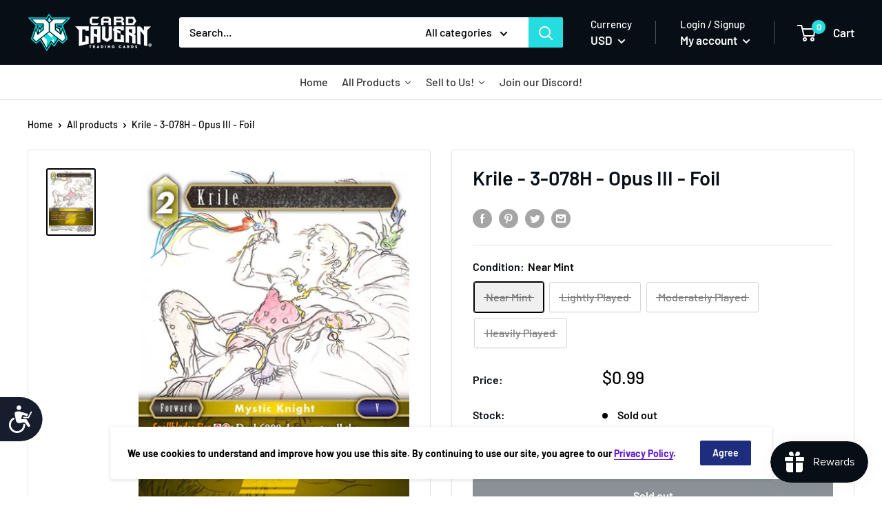

--- FILE ---
content_type: text/html; charset=utf-8
request_url: https://www.cardcaverntradingcards.com/products/krile-3-078h-foil
body_size: 47544
content:
<!doctype html>

<!--  template | product  -->
<html class="no-js" lang="en">
  <head>


    <meta charset="utf-8">
    <meta http-equiv="X-UA-Compatible" content="IE=edge,chrome=1">
    <meta name="viewport" content="width=device-width, initial-scale=1.0, height=device-height, minimum-scale=1.0, maximum-scale=5.0">
    <meta name="theme-color" content="#000000"><title>Krile - 3-078H - Opus III - Foil &ndash; Card Cavern Trading Cards, LLC
</title><meta name="description" content="Spellblade: Fira[S][R]: Deal 6000 to all the Forwards opponent controls. Spellblade: Thundara[S][P]: Choose up to 2 damaged Forwards. Break them."><link rel="canonical" href="https://www.cardcaverntradingcards.com/products/krile-3-078h-foil"><link rel="shortcut icon" href="//www.cardcaverntradingcards.com/cdn/shop/products/CCTCFavicon4_48x48.png?v=1669228840" type="image/png"><link rel="preload" as="style" href="//www.cardcaverntradingcards.com/cdn/shop/t/69/assets/theme.scss.css?v=63678178874295535471761973239">

    <link href="//www.cardcaverntradingcards.com/cdn/shop/t/69/assets/pogodan.css?v=56061849966888264821671041467" rel="stylesheet" type="text/css" media="all" />

    <meta property="og:type" content="product">
  <meta property="og:title" content="Krile - 3-078H - Opus III - Foil"><meta property="og:image" content="http://www.cardcaverntradingcards.com/cdn/shop/products/3-078H_eg_96b46a20-f417-452d-ab93-9f100040e489_1024x.jpg?v=1574523456">
    <meta property="og:image:secure_url" content="https://www.cardcaverntradingcards.com/cdn/shop/products/3-078H_eg_96b46a20-f417-452d-ab93-9f100040e489_1024x.jpg?v=1574523456"><meta property="product:price:amount" content="0.50">
  <meta property="product:price:currency" content="USD"><meta property="og:description" content="Spellblade: Fira[S][R]: Deal 6000 to all the Forwards opponent controls. Spellblade: Thundara[S][P]: Choose up to 2 damaged Forwards. Break them."><meta property="og:url" content="https://www.cardcaverntradingcards.com/products/krile-3-078h-foil">
<meta property="og:site_name" content="Card Cavern Trading Cards, LLC"><meta name="twitter:card" content="summary"><meta name="twitter:title" content="Krile - 3-078H - Opus III - Foil">
  <meta name="twitter:description" content="Spellblade: Fira[S][R]: Deal 6000 to all the Forwards opponent controls. Spellblade: Thundara[S][P]: Choose up to 2 damaged Forwards. Break them.">
  <meta name="twitter:image" content="https://www.cardcaverntradingcards.com/cdn/shop/products/3-078H_eg_96b46a20-f417-452d-ab93-9f100040e489_600x600_crop_center.jpg?v=1574523456">
<link rel="preconnect" href="//fonts.shopifycdn.com">
    <link rel="dns-prefetch" href="//productreviews.shopifycdn.com">
    <link rel="dns-prefetch" href="//maps.googleapis.com">
    <link rel="dns-prefetch" href="//maps.gstatic.com">

    <script>window.performance && window.performance.mark && window.performance.mark('shopify.content_for_header.start');</script><meta name="google-site-verification" content="nDSKRw06FaLl-LGHKdHxjAlP-OmA0axedfF4mA9Q29g">
<meta id="shopify-digital-wallet" name="shopify-digital-wallet" content="/17156019/digital_wallets/dialog">
<meta name="shopify-checkout-api-token" content="9141b90472a41e90bc3c9fb9a97a048f">
<meta id="in-context-paypal-metadata" data-shop-id="17156019" data-venmo-supported="true" data-environment="production" data-locale="en_US" data-paypal-v4="true" data-currency="USD">
<link rel="alternate" hreflang="x-default" href="https://www.cardcaverntradingcards.com/products/krile-3-078h-foil">
<link rel="alternate" hreflang="en" href="https://www.cardcaverntradingcards.com/products/krile-3-078h-foil">
<link rel="alternate" hreflang="en-CA" href="https://www.cardcaverntradingcards.com/en-ca/products/krile-3-078h-foil">
<link rel="alternate" type="application/json+oembed" href="https://www.cardcaverntradingcards.com/products/krile-3-078h-foil.oembed">
<script async="async" src="/checkouts/internal/preloads.js?locale=en-US"></script>
<script id="shopify-features" type="application/json">{"accessToken":"9141b90472a41e90bc3c9fb9a97a048f","betas":["rich-media-storefront-analytics"],"domain":"www.cardcaverntradingcards.com","predictiveSearch":true,"shopId":17156019,"locale":"en"}</script>
<script>var Shopify = Shopify || {};
Shopify.shop = "card-cavern-trading-cards-llc.myshopify.com";
Shopify.locale = "en";
Shopify.currency = {"active":"USD","rate":"1.0"};
Shopify.country = "US";
Shopify.theme = {"name":"Live + Buylist | Merge | Pogodan","id":133859147907,"schema_name":"Warehouse","schema_version":"1.6.4","theme_store_id":null,"role":"main"};
Shopify.theme.handle = "null";
Shopify.theme.style = {"id":null,"handle":null};
Shopify.cdnHost = "www.cardcaverntradingcards.com/cdn";
Shopify.routes = Shopify.routes || {};
Shopify.routes.root = "/";</script>
<script type="module">!function(o){(o.Shopify=o.Shopify||{}).modules=!0}(window);</script>
<script>!function(o){function n(){var o=[];function n(){o.push(Array.prototype.slice.apply(arguments))}return n.q=o,n}var t=o.Shopify=o.Shopify||{};t.loadFeatures=n(),t.autoloadFeatures=n()}(window);</script>
<script id="shop-js-analytics" type="application/json">{"pageType":"product"}</script>
<script defer="defer" async type="module" src="//www.cardcaverntradingcards.com/cdn/shopifycloud/shop-js/modules/v2/client.init-shop-cart-sync_BT-GjEfc.en.esm.js"></script>
<script defer="defer" async type="module" src="//www.cardcaverntradingcards.com/cdn/shopifycloud/shop-js/modules/v2/chunk.common_D58fp_Oc.esm.js"></script>
<script defer="defer" async type="module" src="//www.cardcaverntradingcards.com/cdn/shopifycloud/shop-js/modules/v2/chunk.modal_xMitdFEc.esm.js"></script>
<script type="module">
  await import("//www.cardcaverntradingcards.com/cdn/shopifycloud/shop-js/modules/v2/client.init-shop-cart-sync_BT-GjEfc.en.esm.js");
await import("//www.cardcaverntradingcards.com/cdn/shopifycloud/shop-js/modules/v2/chunk.common_D58fp_Oc.esm.js");
await import("//www.cardcaverntradingcards.com/cdn/shopifycloud/shop-js/modules/v2/chunk.modal_xMitdFEc.esm.js");

  window.Shopify.SignInWithShop?.initShopCartSync?.({"fedCMEnabled":true,"windoidEnabled":true});

</script>
<script>(function() {
  var isLoaded = false;
  function asyncLoad() {
    if (isLoaded) return;
    isLoaded = true;
    var urls = ["https:\/\/services.nofraud.com\/js\/device.js?shop=card-cavern-trading-cards-llc.myshopify.com","https:\/\/d3p29gcwgas9m8.cloudfront.net\/assets\/js\/index.js?shop=card-cavern-trading-cards-llc.myshopify.com","\/\/cdn.shopify.com\/proxy\/fbd03688c1e40e857554fcde574738f510f494b4ce0c97dcbe2af5d53f9e5abd\/api.goaffpro.com\/loader.js?shop=card-cavern-trading-cards-llc.myshopify.com\u0026sp-cache-control=cHVibGljLCBtYXgtYWdlPTkwMA"];
    for (var i = 0; i < urls.length; i++) {
      var s = document.createElement('script');
      s.type = 'text/javascript';
      s.async = true;
      s.src = urls[i];
      var x = document.getElementsByTagName('script')[0];
      x.parentNode.insertBefore(s, x);
    }
  };
  if(window.attachEvent) {
    window.attachEvent('onload', asyncLoad);
  } else {
    window.addEventListener('load', asyncLoad, false);
  }
})();</script>
<script id="__st">var __st={"a":17156019,"offset":-21600,"reqid":"78985156-897c-4b84-b291-600a72491d57-1769290637","pageurl":"www.cardcaverntradingcards.com\/products\/krile-3-078h-foil","u":"0e1edab021f2","p":"product","rtyp":"product","rid":564029685796};</script>
<script>window.ShopifyPaypalV4VisibilityTracking = true;</script>
<script id="captcha-bootstrap">!function(){'use strict';const t='contact',e='account',n='new_comment',o=[[t,t],['blogs',n],['comments',n],[t,'customer']],c=[[e,'customer_login'],[e,'guest_login'],[e,'recover_customer_password'],[e,'create_customer']],r=t=>t.map((([t,e])=>`form[action*='/${t}']:not([data-nocaptcha='true']) input[name='form_type'][value='${e}']`)).join(','),a=t=>()=>t?[...document.querySelectorAll(t)].map((t=>t.form)):[];function s(){const t=[...o],e=r(t);return a(e)}const i='password',u='form_key',d=['recaptcha-v3-token','g-recaptcha-response','h-captcha-response',i],f=()=>{try{return window.sessionStorage}catch{return}},m='__shopify_v',_=t=>t.elements[u];function p(t,e,n=!1){try{const o=window.sessionStorage,c=JSON.parse(o.getItem(e)),{data:r}=function(t){const{data:e,action:n}=t;return t[m]||n?{data:e,action:n}:{data:t,action:n}}(c);for(const[e,n]of Object.entries(r))t.elements[e]&&(t.elements[e].value=n);n&&o.removeItem(e)}catch(o){console.error('form repopulation failed',{error:o})}}const l='form_type',E='cptcha';function T(t){t.dataset[E]=!0}const w=window,h=w.document,L='Shopify',v='ce_forms',y='captcha';let A=!1;((t,e)=>{const n=(g='f06e6c50-85a8-45c8-87d0-21a2b65856fe',I='https://cdn.shopify.com/shopifycloud/storefront-forms-hcaptcha/ce_storefront_forms_captcha_hcaptcha.v1.5.2.iife.js',D={infoText:'Protected by hCaptcha',privacyText:'Privacy',termsText:'Terms'},(t,e,n)=>{const o=w[L][v],c=o.bindForm;if(c)return c(t,g,e,D).then(n);var r;o.q.push([[t,g,e,D],n]),r=I,A||(h.body.append(Object.assign(h.createElement('script'),{id:'captcha-provider',async:!0,src:r})),A=!0)});var g,I,D;w[L]=w[L]||{},w[L][v]=w[L][v]||{},w[L][v].q=[],w[L][y]=w[L][y]||{},w[L][y].protect=function(t,e){n(t,void 0,e),T(t)},Object.freeze(w[L][y]),function(t,e,n,w,h,L){const[v,y,A,g]=function(t,e,n){const i=e?o:[],u=t?c:[],d=[...i,...u],f=r(d),m=r(i),_=r(d.filter((([t,e])=>n.includes(e))));return[a(f),a(m),a(_),s()]}(w,h,L),I=t=>{const e=t.target;return e instanceof HTMLFormElement?e:e&&e.form},D=t=>v().includes(t);t.addEventListener('submit',(t=>{const e=I(t);if(!e)return;const n=D(e)&&!e.dataset.hcaptchaBound&&!e.dataset.recaptchaBound,o=_(e),c=g().includes(e)&&(!o||!o.value);(n||c)&&t.preventDefault(),c&&!n&&(function(t){try{if(!f())return;!function(t){const e=f();if(!e)return;const n=_(t);if(!n)return;const o=n.value;o&&e.removeItem(o)}(t);const e=Array.from(Array(32),(()=>Math.random().toString(36)[2])).join('');!function(t,e){_(t)||t.append(Object.assign(document.createElement('input'),{type:'hidden',name:u})),t.elements[u].value=e}(t,e),function(t,e){const n=f();if(!n)return;const o=[...t.querySelectorAll(`input[type='${i}']`)].map((({name:t})=>t)),c=[...d,...o],r={};for(const[a,s]of new FormData(t).entries())c.includes(a)||(r[a]=s);n.setItem(e,JSON.stringify({[m]:1,action:t.action,data:r}))}(t,e)}catch(e){console.error('failed to persist form',e)}}(e),e.submit())}));const S=(t,e)=>{t&&!t.dataset[E]&&(n(t,e.some((e=>e===t))),T(t))};for(const o of['focusin','change'])t.addEventListener(o,(t=>{const e=I(t);D(e)&&S(e,y())}));const B=e.get('form_key'),M=e.get(l),P=B&&M;t.addEventListener('DOMContentLoaded',(()=>{const t=y();if(P)for(const e of t)e.elements[l].value===M&&p(e,B);[...new Set([...A(),...v().filter((t=>'true'===t.dataset.shopifyCaptcha))])].forEach((e=>S(e,t)))}))}(h,new URLSearchParams(w.location.search),n,t,e,['guest_login'])})(!0,!0)}();</script>
<script integrity="sha256-4kQ18oKyAcykRKYeNunJcIwy7WH5gtpwJnB7kiuLZ1E=" data-source-attribution="shopify.loadfeatures" defer="defer" src="//www.cardcaverntradingcards.com/cdn/shopifycloud/storefront/assets/storefront/load_feature-a0a9edcb.js" crossorigin="anonymous"></script>
<script data-source-attribution="shopify.dynamic_checkout.dynamic.init">var Shopify=Shopify||{};Shopify.PaymentButton=Shopify.PaymentButton||{isStorefrontPortableWallets:!0,init:function(){window.Shopify.PaymentButton.init=function(){};var t=document.createElement("script");t.src="https://www.cardcaverntradingcards.com/cdn/shopifycloud/portable-wallets/latest/portable-wallets.en.js",t.type="module",document.head.appendChild(t)}};
</script>
<script data-source-attribution="shopify.dynamic_checkout.buyer_consent">
  function portableWalletsHideBuyerConsent(e){var t=document.getElementById("shopify-buyer-consent"),n=document.getElementById("shopify-subscription-policy-button");t&&n&&(t.classList.add("hidden"),t.setAttribute("aria-hidden","true"),n.removeEventListener("click",e))}function portableWalletsShowBuyerConsent(e){var t=document.getElementById("shopify-buyer-consent"),n=document.getElementById("shopify-subscription-policy-button");t&&n&&(t.classList.remove("hidden"),t.removeAttribute("aria-hidden"),n.addEventListener("click",e))}window.Shopify?.PaymentButton&&(window.Shopify.PaymentButton.hideBuyerConsent=portableWalletsHideBuyerConsent,window.Shopify.PaymentButton.showBuyerConsent=portableWalletsShowBuyerConsent);
</script>
<script data-source-attribution="shopify.dynamic_checkout.cart.bootstrap">document.addEventListener("DOMContentLoaded",(function(){function t(){return document.querySelector("shopify-accelerated-checkout-cart, shopify-accelerated-checkout")}if(t())Shopify.PaymentButton.init();else{new MutationObserver((function(e,n){t()&&(Shopify.PaymentButton.init(),n.disconnect())})).observe(document.body,{childList:!0,subtree:!0})}}));
</script>
<link id="shopify-accelerated-checkout-styles" rel="stylesheet" media="screen" href="https://www.cardcaverntradingcards.com/cdn/shopifycloud/portable-wallets/latest/accelerated-checkout-backwards-compat.css" crossorigin="anonymous">
<style id="shopify-accelerated-checkout-cart">
        #shopify-buyer-consent {
  margin-top: 1em;
  display: inline-block;
  width: 100%;
}

#shopify-buyer-consent.hidden {
  display: none;
}

#shopify-subscription-policy-button {
  background: none;
  border: none;
  padding: 0;
  text-decoration: underline;
  font-size: inherit;
  cursor: pointer;
}

#shopify-subscription-policy-button::before {
  box-shadow: none;
}

      </style>

<script>window.performance && window.performance.mark && window.performance.mark('shopify.content_for_header.end');</script>
  <script type="application/ld+json">
  {
    "@context": "http://schema.org",
    "@type": "Product",
    "offers": [{
          "@type": "Offer",
          "name": "Near Mint",
          "availability":"https://schema.org/OutOfStock",
          "price": "0.99",
          "priceCurrency": "USD",
          "priceValidUntil": "2026-02-03","url": "/products/krile-3-078h-foil/products/krile-3-078h-foil?variant=7165731930148"
        },
{
          "@type": "Offer",
          "name": "Lightly Played",
          "availability":"https://schema.org/OutOfStock",
          "price": "0.89",
          "priceCurrency": "USD",
          "priceValidUntil": "2026-02-03","url": "/products/krile-3-078h-foil/products/krile-3-078h-foil?variant=33973613330563"
        },
{
          "@type": "Offer",
          "name": "Moderately Played",
          "availability":"https://schema.org/OutOfStock",
          "price": "0.64",
          "priceCurrency": "USD",
          "priceValidUntil": "2026-02-03","url": "/products/krile-3-078h-foil/products/krile-3-078h-foil?variant=39409327145091"
        },
{
          "@type": "Offer",
          "name": "Heavily Played",
          "availability":"https://schema.org/OutOfStock",
          "price": "0.50",
          "priceCurrency": "USD",
          "priceValidUntil": "2026-02-03","url": "/products/krile-3-078h-foil/products/krile-3-078h-foil?variant=39409327177859"
        }
],

    "brand": {
      "name": "Final Fantasy Singles"
    },
    "name": "Krile - 3-078H - Opus III - Foil",
    "description": "Spellblade: Fira[S][R]: Deal 6000 to all the Forwards opponent controls. Spellblade: Thundara[S][P]: Choose up to 2 damaged Forwards. Break them.",
    "category": "Singles",
    "url": "/products/krile-3-078h-foil/products/krile-3-078h-foil",
    "sku": null,
    "image": {
      "@type": "ImageObject",
      "url": "https://www.cardcaverntradingcards.com/cdn/shop/products/3-078H_eg_96b46a20-f417-452d-ab93-9f100040e489_1024x.jpg?v=1574523456",
      "image": "https://www.cardcaverntradingcards.com/cdn/shop/products/3-078H_eg_96b46a20-f417-452d-ab93-9f100040e489_1024x.jpg?v=1574523456",
      "name": "Krile - 3-078H - Opus III - Foil - Card Cavern",
      "width": "1024",
      "height": "1024"
    }
  }
  </script>



  <script type="application/ld+json">
  {
    "@context": "http://schema.org",
    "@type": "BreadcrumbList",
  "itemListElement": [{
      "@type": "ListItem",
      "position": 1,
      "name": "Home",
      "item": "https://www.cardcaverntradingcards.com"
    },{
          "@type": "ListItem",
          "position": 2,
          "name": "Krile - 3-078H - Opus III - Foil",
          "item": "https://www.cardcaverntradingcards.com/products/krile-3-078h-foil"
        }]
  }
  </script>


    <script>
      // This allows to expose several variables to the global scope, to be used in scripts
      window.theme = {
        template: "product",
        localeRootUrl: '',
        shopCurrency: "USD",
        cartCount: 0,
        customerId: null,
        moneyFormat: "${{amount}}",
        moneyWithCurrencyFormat: "${{amount}} USD",
        useNativeMultiCurrency: false,
        currencyConversionEnabled: true,
        currencyConversionMoneyFormat: "money_with_currency_format",
        currencyConversionRoundAmounts: false,
        showDiscount: true,
        discountMode: "percentage",
        searchMode: "product",
        cartType: "drawer"
      };

      window.languages = {
        collectionOnSaleLabel: "Save {{savings}}",
        productFormUnavailable: "Unavailable",
        productFormAddToCart: "Add to cart",
        productFormSoldOut: "Sold out",
        shippingEstimatorNoResults: "No shipping could be found for your address.",
        shippingEstimatorOneResult: "There is one shipping rate for your address:",
        shippingEstimatorMultipleResults: "There are {{count}} shipping rates for your address:",
        shippingEstimatorErrors: "There are some errors:"
      };

      window.lazySizesConfig = {
        loadHidden: false,
        hFac: 0.8,
        expFactor: 3,
        customMedia: {
          '--phone': '(max-width: 640px)',
          '--tablet': '(min-width: 641px) and (max-width: 1023px)',
          '--lap': '(min-width: 1024px)'
        }
      };

      document.documentElement.className = document.documentElement.className.replace('no-js', 'js');
    </script>

    <script src="//www.cardcaverntradingcards.com/cdn/shop/t/69/assets/lazysizes.min.js?v=38423348123636194381671041467" async></script>

    
      <script src="//cdn.shopify.com/s/javascripts/currencies.js" defer></script>
    
<script src="//polyfill-fastly.io/v3/polyfill.min.js?unknown=polyfill&features=fetch,Element.prototype.closest,Element.prototype.matches,Element.prototype.remove,Element.prototype.classList,Array.prototype.includes,Array.prototype.fill,String.prototype.includes,String.prototype.padStart,Object.assign,CustomEvent,Intl,URL,DOMTokenList,IntersectionObserver,IntersectionObserverEntry" defer></script>
    <script src="//www.cardcaverntradingcards.com/cdn/shop/t/69/assets/libs.min.js?v=36629197183099365621671041467" defer></script>
    <script src="//www.cardcaverntradingcards.com/cdn/shop/t/69/assets/theme.js?v=59387940701048871141696589484" defer></script>
    <script src="//www.cardcaverntradingcards.com/cdn/shop/t/69/assets/custom.js?v=90373254691674712701671041467" defer></script>
    <script src="//cdnjs.cloudflare.com/ajax/libs/jquery/3.5.1/jquery.min.js"></script>
    <link rel="stylesheet" href="//www.cardcaverntradingcards.com/cdn/shop/t/69/assets/theme.scss.css?v=63678178874295535471761973239">
    

    <script src="//www.cardcaverntradingcards.com/cdn/shop/t/69/assets/qikify-custom-scripts.js?v=121883196912092998431671041467" type="text/javascript"></script>




<!-- "snippets/pagefly-header.liquid" was not rendered, the associated app was uninstalled -->

  <!-- "snippets/shogun-head.liquid" was not rendered, the associated app was uninstalled --><script>
	var Globo = Globo || {};
    var globoFormbuilderRecaptchaInit = function(){};
    Globo.FormBuilder = Globo.FormBuilder || {};
    Globo.FormBuilder.url = "https://form.globosoftware.net";
    Globo.FormBuilder.shop = {
        settings : {
            reCaptcha : {
                siteKey : ''
            },
            hideWaterMark : false,
            encryptionFormId : true,
            copyright: 'Powered by Globo <a href="https://apps.shopify.com/form-builder-contact-form" target="_blank">Form</a>',
            scrollTop: true
        },
        pricing:{
            features:{
                fileUpload : 2,
                removeCopyright : false,
                bulkOrderForm: false,
                cartForm: false,
            }
        },
        configuration: {
            money_format:  "${{amount}}"
        },
        encryption_form_id : true
    };
    Globo.FormBuilder.forms = [];

    
    Globo.FormBuilder.page = {
        title : document.title,
        href : window.location.href,
        type: "product"
    };
    Globo.FormBuilder.assetFormUrls = [];
            Globo.FormBuilder.assetFormUrls[68887] = "//www.cardcaverntradingcards.com/cdn/shop/t/69/assets/globo.formbuilder.data.68887.js?v=141560804701160181361671041467";
            
</script>

<link rel="preload" href="//www.cardcaverntradingcards.com/cdn/shop/t/69/assets/globo.formbuilder.css?v=125054237218271360951671041467" as="style" onload="this.onload=null;this.rel='stylesheet'">
<noscript><link rel="stylesheet" href="//www.cardcaverntradingcards.com/cdn/shop/t/69/assets/globo.formbuilder.css?v=125054237218271360951671041467"></noscript>
<link rel="stylesheet" href="//www.cardcaverntradingcards.com/cdn/shop/t/69/assets/globo.formbuilder.css?v=125054237218271360951671041467">


<script>
    Globo.FormBuilder.__webpack_public_path__ = "//www.cardcaverntradingcards.com/cdn/shop/t/69/assets/"
</script>
<script src="//www.cardcaverntradingcards.com/cdn/shop/t/69/assets/globo.formbuilder.index.js?v=165539173697717502181671041467" defer></script>


  




<!-- BEGIN app block: shopify://apps/seguno-banners/blocks/banners-app-embed/2c1cadd0-9036-4e28-9827-9a97eb288153 --><meta property="seguno:shop-id" content="17156019" />


<!-- END app block --><script src="https://cdn.shopify.com/extensions/019bec76-bf04-75b3-9131-34827afe520d/smile-io-275/assets/smile-loader.js" type="text/javascript" defer="defer"></script>
<script src="https://cdn.shopify.com/extensions/019bda3a-2c4a-736e-86e2-2d7eec89e258/dealeasy-202/assets/lb-dealeasy.js" type="text/javascript" defer="defer"></script>
<script src="https://cdn.shopify.com/extensions/0199bb78-00cd-71ec-87e5-965007fa36b6/banners-12/assets/banners.js" type="text/javascript" defer="defer"></script>
<link href="https://monorail-edge.shopifysvc.com" rel="dns-prefetch">
<script>(function(){if ("sendBeacon" in navigator && "performance" in window) {try {var session_token_from_headers = performance.getEntriesByType('navigation')[0].serverTiming.find(x => x.name == '_s').description;} catch {var session_token_from_headers = undefined;}var session_cookie_matches = document.cookie.match(/_shopify_s=([^;]*)/);var session_token_from_cookie = session_cookie_matches && session_cookie_matches.length === 2 ? session_cookie_matches[1] : "";var session_token = session_token_from_headers || session_token_from_cookie || "";function handle_abandonment_event(e) {var entries = performance.getEntries().filter(function(entry) {return /monorail-edge.shopifysvc.com/.test(entry.name);});if (!window.abandonment_tracked && entries.length === 0) {window.abandonment_tracked = true;var currentMs = Date.now();var navigation_start = performance.timing.navigationStart;var payload = {shop_id: 17156019,url: window.location.href,navigation_start,duration: currentMs - navigation_start,session_token,page_type: "product"};window.navigator.sendBeacon("https://monorail-edge.shopifysvc.com/v1/produce", JSON.stringify({schema_id: "online_store_buyer_site_abandonment/1.1",payload: payload,metadata: {event_created_at_ms: currentMs,event_sent_at_ms: currentMs}}));}}window.addEventListener('pagehide', handle_abandonment_event);}}());</script>
<script id="web-pixels-manager-setup">(function e(e,d,r,n,o){if(void 0===o&&(o={}),!Boolean(null===(a=null===(i=window.Shopify)||void 0===i?void 0:i.analytics)||void 0===a?void 0:a.replayQueue)){var i,a;window.Shopify=window.Shopify||{};var t=window.Shopify;t.analytics=t.analytics||{};var s=t.analytics;s.replayQueue=[],s.publish=function(e,d,r){return s.replayQueue.push([e,d,r]),!0};try{self.performance.mark("wpm:start")}catch(e){}var l=function(){var e={modern:/Edge?\/(1{2}[4-9]|1[2-9]\d|[2-9]\d{2}|\d{4,})\.\d+(\.\d+|)|Firefox\/(1{2}[4-9]|1[2-9]\d|[2-9]\d{2}|\d{4,})\.\d+(\.\d+|)|Chrom(ium|e)\/(9{2}|\d{3,})\.\d+(\.\d+|)|(Maci|X1{2}).+ Version\/(15\.\d+|(1[6-9]|[2-9]\d|\d{3,})\.\d+)([,.]\d+|)( \(\w+\)|)( Mobile\/\w+|) Safari\/|Chrome.+OPR\/(9{2}|\d{3,})\.\d+\.\d+|(CPU[ +]OS|iPhone[ +]OS|CPU[ +]iPhone|CPU IPhone OS|CPU iPad OS)[ +]+(15[._]\d+|(1[6-9]|[2-9]\d|\d{3,})[._]\d+)([._]\d+|)|Android:?[ /-](13[3-9]|1[4-9]\d|[2-9]\d{2}|\d{4,})(\.\d+|)(\.\d+|)|Android.+Firefox\/(13[5-9]|1[4-9]\d|[2-9]\d{2}|\d{4,})\.\d+(\.\d+|)|Android.+Chrom(ium|e)\/(13[3-9]|1[4-9]\d|[2-9]\d{2}|\d{4,})\.\d+(\.\d+|)|SamsungBrowser\/([2-9]\d|\d{3,})\.\d+/,legacy:/Edge?\/(1[6-9]|[2-9]\d|\d{3,})\.\d+(\.\d+|)|Firefox\/(5[4-9]|[6-9]\d|\d{3,})\.\d+(\.\d+|)|Chrom(ium|e)\/(5[1-9]|[6-9]\d|\d{3,})\.\d+(\.\d+|)([\d.]+$|.*Safari\/(?![\d.]+ Edge\/[\d.]+$))|(Maci|X1{2}).+ Version\/(10\.\d+|(1[1-9]|[2-9]\d|\d{3,})\.\d+)([,.]\d+|)( \(\w+\)|)( Mobile\/\w+|) Safari\/|Chrome.+OPR\/(3[89]|[4-9]\d|\d{3,})\.\d+\.\d+|(CPU[ +]OS|iPhone[ +]OS|CPU[ +]iPhone|CPU IPhone OS|CPU iPad OS)[ +]+(10[._]\d+|(1[1-9]|[2-9]\d|\d{3,})[._]\d+)([._]\d+|)|Android:?[ /-](13[3-9]|1[4-9]\d|[2-9]\d{2}|\d{4,})(\.\d+|)(\.\d+|)|Mobile Safari.+OPR\/([89]\d|\d{3,})\.\d+\.\d+|Android.+Firefox\/(13[5-9]|1[4-9]\d|[2-9]\d{2}|\d{4,})\.\d+(\.\d+|)|Android.+Chrom(ium|e)\/(13[3-9]|1[4-9]\d|[2-9]\d{2}|\d{4,})\.\d+(\.\d+|)|Android.+(UC? ?Browser|UCWEB|U3)[ /]?(15\.([5-9]|\d{2,})|(1[6-9]|[2-9]\d|\d{3,})\.\d+)\.\d+|SamsungBrowser\/(5\.\d+|([6-9]|\d{2,})\.\d+)|Android.+MQ{2}Browser\/(14(\.(9|\d{2,})|)|(1[5-9]|[2-9]\d|\d{3,})(\.\d+|))(\.\d+|)|K[Aa][Ii]OS\/(3\.\d+|([4-9]|\d{2,})\.\d+)(\.\d+|)/},d=e.modern,r=e.legacy,n=navigator.userAgent;return n.match(d)?"modern":n.match(r)?"legacy":"unknown"}(),u="modern"===l?"modern":"legacy",c=(null!=n?n:{modern:"",legacy:""})[u],f=function(e){return[e.baseUrl,"/wpm","/b",e.hashVersion,"modern"===e.buildTarget?"m":"l",".js"].join("")}({baseUrl:d,hashVersion:r,buildTarget:u}),m=function(e){var d=e.version,r=e.bundleTarget,n=e.surface,o=e.pageUrl,i=e.monorailEndpoint;return{emit:function(e){var a=e.status,t=e.errorMsg,s=(new Date).getTime(),l=JSON.stringify({metadata:{event_sent_at_ms:s},events:[{schema_id:"web_pixels_manager_load/3.1",payload:{version:d,bundle_target:r,page_url:o,status:a,surface:n,error_msg:t},metadata:{event_created_at_ms:s}}]});if(!i)return console&&console.warn&&console.warn("[Web Pixels Manager] No Monorail endpoint provided, skipping logging."),!1;try{return self.navigator.sendBeacon.bind(self.navigator)(i,l)}catch(e){}var u=new XMLHttpRequest;try{return u.open("POST",i,!0),u.setRequestHeader("Content-Type","text/plain"),u.send(l),!0}catch(e){return console&&console.warn&&console.warn("[Web Pixels Manager] Got an unhandled error while logging to Monorail."),!1}}}}({version:r,bundleTarget:l,surface:e.surface,pageUrl:self.location.href,monorailEndpoint:e.monorailEndpoint});try{o.browserTarget=l,function(e){var d=e.src,r=e.async,n=void 0===r||r,o=e.onload,i=e.onerror,a=e.sri,t=e.scriptDataAttributes,s=void 0===t?{}:t,l=document.createElement("script"),u=document.querySelector("head"),c=document.querySelector("body");if(l.async=n,l.src=d,a&&(l.integrity=a,l.crossOrigin="anonymous"),s)for(var f in s)if(Object.prototype.hasOwnProperty.call(s,f))try{l.dataset[f]=s[f]}catch(e){}if(o&&l.addEventListener("load",o),i&&l.addEventListener("error",i),u)u.appendChild(l);else{if(!c)throw new Error("Did not find a head or body element to append the script");c.appendChild(l)}}({src:f,async:!0,onload:function(){if(!function(){var e,d;return Boolean(null===(d=null===(e=window.Shopify)||void 0===e?void 0:e.analytics)||void 0===d?void 0:d.initialized)}()){var d=window.webPixelsManager.init(e)||void 0;if(d){var r=window.Shopify.analytics;r.replayQueue.forEach((function(e){var r=e[0],n=e[1],o=e[2];d.publishCustomEvent(r,n,o)})),r.replayQueue=[],r.publish=d.publishCustomEvent,r.visitor=d.visitor,r.initialized=!0}}},onerror:function(){return m.emit({status:"failed",errorMsg:"".concat(f," has failed to load")})},sri:function(e){var d=/^sha384-[A-Za-z0-9+/=]+$/;return"string"==typeof e&&d.test(e)}(c)?c:"",scriptDataAttributes:o}),m.emit({status:"loading"})}catch(e){m.emit({status:"failed",errorMsg:(null==e?void 0:e.message)||"Unknown error"})}}})({shopId: 17156019,storefrontBaseUrl: "https://www.cardcaverntradingcards.com",extensionsBaseUrl: "https://extensions.shopifycdn.com/cdn/shopifycloud/web-pixels-manager",monorailEndpoint: "https://monorail-edge.shopifysvc.com/unstable/produce_batch",surface: "storefront-renderer",enabledBetaFlags: ["2dca8a86"],webPixelsConfigList: [{"id":"839024771","configuration":"{\"shopUrl\":\"card-cavern-trading-cards-llc.myshopify.com\",\"apiUrl\":\"https:\\\/\\\/services.nofraud.com\"}","eventPayloadVersion":"v1","runtimeContext":"STRICT","scriptVersion":"827d32b2aa36240efdd25ff13c076852","type":"APP","apiClientId":1380557,"privacyPurposes":[],"dataSharingAdjustments":{"protectedCustomerApprovalScopes":["read_customer_address","read_customer_email","read_customer_name","read_customer_personal_data","read_customer_phone"]}},{"id":"737575043","configuration":"{\"shop\":\"card-cavern-trading-cards-llc.myshopify.com\",\"cookie_duration\":\"604800\"}","eventPayloadVersion":"v1","runtimeContext":"STRICT","scriptVersion":"a2e7513c3708f34b1f617d7ce88f9697","type":"APP","apiClientId":2744533,"privacyPurposes":["ANALYTICS","MARKETING"],"dataSharingAdjustments":{"protectedCustomerApprovalScopes":["read_customer_address","read_customer_email","read_customer_name","read_customer_personal_data","read_customer_phone"]}},{"id":"332398723","configuration":"{\"config\":\"{\\\"pixel_id\\\":\\\"G-PZM3JGBMPN\\\",\\\"target_country\\\":\\\"US\\\",\\\"gtag_events\\\":[{\\\"type\\\":\\\"begin_checkout\\\",\\\"action_label\\\":\\\"G-PZM3JGBMPN\\\"},{\\\"type\\\":\\\"search\\\",\\\"action_label\\\":\\\"G-PZM3JGBMPN\\\"},{\\\"type\\\":\\\"view_item\\\",\\\"action_label\\\":[\\\"G-PZM3JGBMPN\\\",\\\"MC-XBGWZ7J1YX\\\"]},{\\\"type\\\":\\\"purchase\\\",\\\"action_label\\\":[\\\"G-PZM3JGBMPN\\\",\\\"MC-XBGWZ7J1YX\\\"]},{\\\"type\\\":\\\"page_view\\\",\\\"action_label\\\":[\\\"G-PZM3JGBMPN\\\",\\\"MC-XBGWZ7J1YX\\\"]},{\\\"type\\\":\\\"add_payment_info\\\",\\\"action_label\\\":\\\"G-PZM3JGBMPN\\\"},{\\\"type\\\":\\\"add_to_cart\\\",\\\"action_label\\\":\\\"G-PZM3JGBMPN\\\"}],\\\"enable_monitoring_mode\\\":false}\"}","eventPayloadVersion":"v1","runtimeContext":"OPEN","scriptVersion":"b2a88bafab3e21179ed38636efcd8a93","type":"APP","apiClientId":1780363,"privacyPurposes":[],"dataSharingAdjustments":{"protectedCustomerApprovalScopes":["read_customer_address","read_customer_email","read_customer_name","read_customer_personal_data","read_customer_phone"]}},{"id":"shopify-app-pixel","configuration":"{}","eventPayloadVersion":"v1","runtimeContext":"STRICT","scriptVersion":"0450","apiClientId":"shopify-pixel","type":"APP","privacyPurposes":["ANALYTICS","MARKETING"]},{"id":"shopify-custom-pixel","eventPayloadVersion":"v1","runtimeContext":"LAX","scriptVersion":"0450","apiClientId":"shopify-pixel","type":"CUSTOM","privacyPurposes":["ANALYTICS","MARKETING"]}],isMerchantRequest: false,initData: {"shop":{"name":"Card Cavern Trading Cards, LLC","paymentSettings":{"currencyCode":"USD"},"myshopifyDomain":"card-cavern-trading-cards-llc.myshopify.com","countryCode":"US","storefrontUrl":"https:\/\/www.cardcaverntradingcards.com"},"customer":null,"cart":null,"checkout":null,"productVariants":[{"price":{"amount":0.99,"currencyCode":"USD"},"product":{"title":"Krile - 3-078H - Opus III - Foil","vendor":"Final Fantasy Singles","id":"564029685796","untranslatedTitle":"Krile - 3-078H - Opus III - Foil","url":"\/products\/krile-3-078h-foil","type":"Singles"},"id":"7165731930148","image":{"src":"\/\/www.cardcaverntradingcards.com\/cdn\/shop\/products\/3-078H_eg_96b46a20-f417-452d-ab93-9f100040e489.jpg?v=1574523456"},"sku":null,"title":"Near Mint","untranslatedTitle":"Near Mint"},{"price":{"amount":0.89,"currencyCode":"USD"},"product":{"title":"Krile - 3-078H - Opus III - Foil","vendor":"Final Fantasy Singles","id":"564029685796","untranslatedTitle":"Krile - 3-078H - Opus III - Foil","url":"\/products\/krile-3-078h-foil","type":"Singles"},"id":"33973613330563","image":{"src":"\/\/www.cardcaverntradingcards.com\/cdn\/shop\/products\/3-078H_eg_96b46a20-f417-452d-ab93-9f100040e489.jpg?v=1574523456"},"sku":null,"title":"Lightly Played","untranslatedTitle":"Lightly Played"},{"price":{"amount":0.64,"currencyCode":"USD"},"product":{"title":"Krile - 3-078H - Opus III - Foil","vendor":"Final Fantasy Singles","id":"564029685796","untranslatedTitle":"Krile - 3-078H - Opus III - Foil","url":"\/products\/krile-3-078h-foil","type":"Singles"},"id":"39409327145091","image":{"src":"\/\/www.cardcaverntradingcards.com\/cdn\/shop\/products\/3-078H_eg_96b46a20-f417-452d-ab93-9f100040e489.jpg?v=1574523456"},"sku":null,"title":"Moderately Played","untranslatedTitle":"Moderately Played"},{"price":{"amount":0.5,"currencyCode":"USD"},"product":{"title":"Krile - 3-078H - Opus III - Foil","vendor":"Final Fantasy Singles","id":"564029685796","untranslatedTitle":"Krile - 3-078H - Opus III - Foil","url":"\/products\/krile-3-078h-foil","type":"Singles"},"id":"39409327177859","image":{"src":"\/\/www.cardcaverntradingcards.com\/cdn\/shop\/products\/3-078H_eg_96b46a20-f417-452d-ab93-9f100040e489.jpg?v=1574523456"},"sku":null,"title":"Heavily Played","untranslatedTitle":"Heavily Played"}],"purchasingCompany":null},},"https://www.cardcaverntradingcards.com/cdn","fcfee988w5aeb613cpc8e4bc33m6693e112",{"modern":"","legacy":""},{"shopId":"17156019","storefrontBaseUrl":"https:\/\/www.cardcaverntradingcards.com","extensionBaseUrl":"https:\/\/extensions.shopifycdn.com\/cdn\/shopifycloud\/web-pixels-manager","surface":"storefront-renderer","enabledBetaFlags":"[\"2dca8a86\"]","isMerchantRequest":"false","hashVersion":"fcfee988w5aeb613cpc8e4bc33m6693e112","publish":"custom","events":"[[\"page_viewed\",{}],[\"product_viewed\",{\"productVariant\":{\"price\":{\"amount\":0.99,\"currencyCode\":\"USD\"},\"product\":{\"title\":\"Krile - 3-078H - Opus III - Foil\",\"vendor\":\"Final Fantasy Singles\",\"id\":\"564029685796\",\"untranslatedTitle\":\"Krile - 3-078H - Opus III - Foil\",\"url\":\"\/products\/krile-3-078h-foil\",\"type\":\"Singles\"},\"id\":\"7165731930148\",\"image\":{\"src\":\"\/\/www.cardcaverntradingcards.com\/cdn\/shop\/products\/3-078H_eg_96b46a20-f417-452d-ab93-9f100040e489.jpg?v=1574523456\"},\"sku\":null,\"title\":\"Near Mint\",\"untranslatedTitle\":\"Near Mint\"}}]]"});</script><script>
  window.ShopifyAnalytics = window.ShopifyAnalytics || {};
  window.ShopifyAnalytics.meta = window.ShopifyAnalytics.meta || {};
  window.ShopifyAnalytics.meta.currency = 'USD';
  var meta = {"product":{"id":564029685796,"gid":"gid:\/\/shopify\/Product\/564029685796","vendor":"Final Fantasy Singles","type":"Singles","handle":"krile-3-078h-foil","variants":[{"id":7165731930148,"price":99,"name":"Krile - 3-078H - Opus III - Foil - Near Mint","public_title":"Near Mint","sku":null},{"id":33973613330563,"price":89,"name":"Krile - 3-078H - Opus III - Foil - Lightly Played","public_title":"Lightly Played","sku":null},{"id":39409327145091,"price":64,"name":"Krile - 3-078H - Opus III - Foil - Moderately Played","public_title":"Moderately Played","sku":null},{"id":39409327177859,"price":50,"name":"Krile - 3-078H - Opus III - Foil - Heavily Played","public_title":"Heavily Played","sku":null}],"remote":false},"page":{"pageType":"product","resourceType":"product","resourceId":564029685796,"requestId":"78985156-897c-4b84-b291-600a72491d57-1769290637"}};
  for (var attr in meta) {
    window.ShopifyAnalytics.meta[attr] = meta[attr];
  }
</script>
<script class="analytics">
  (function () {
    var customDocumentWrite = function(content) {
      var jquery = null;

      if (window.jQuery) {
        jquery = window.jQuery;
      } else if (window.Checkout && window.Checkout.$) {
        jquery = window.Checkout.$;
      }

      if (jquery) {
        jquery('body').append(content);
      }
    };

    var hasLoggedConversion = function(token) {
      if (token) {
        return document.cookie.indexOf('loggedConversion=' + token) !== -1;
      }
      return false;
    }

    var setCookieIfConversion = function(token) {
      if (token) {
        var twoMonthsFromNow = new Date(Date.now());
        twoMonthsFromNow.setMonth(twoMonthsFromNow.getMonth() + 2);

        document.cookie = 'loggedConversion=' + token + '; expires=' + twoMonthsFromNow;
      }
    }

    var trekkie = window.ShopifyAnalytics.lib = window.trekkie = window.trekkie || [];
    if (trekkie.integrations) {
      return;
    }
    trekkie.methods = [
      'identify',
      'page',
      'ready',
      'track',
      'trackForm',
      'trackLink'
    ];
    trekkie.factory = function(method) {
      return function() {
        var args = Array.prototype.slice.call(arguments);
        args.unshift(method);
        trekkie.push(args);
        return trekkie;
      };
    };
    for (var i = 0; i < trekkie.methods.length; i++) {
      var key = trekkie.methods[i];
      trekkie[key] = trekkie.factory(key);
    }
    trekkie.load = function(config) {
      trekkie.config = config || {};
      trekkie.config.initialDocumentCookie = document.cookie;
      var first = document.getElementsByTagName('script')[0];
      var script = document.createElement('script');
      script.type = 'text/javascript';
      script.onerror = function(e) {
        var scriptFallback = document.createElement('script');
        scriptFallback.type = 'text/javascript';
        scriptFallback.onerror = function(error) {
                var Monorail = {
      produce: function produce(monorailDomain, schemaId, payload) {
        var currentMs = new Date().getTime();
        var event = {
          schema_id: schemaId,
          payload: payload,
          metadata: {
            event_created_at_ms: currentMs,
            event_sent_at_ms: currentMs
          }
        };
        return Monorail.sendRequest("https://" + monorailDomain + "/v1/produce", JSON.stringify(event));
      },
      sendRequest: function sendRequest(endpointUrl, payload) {
        // Try the sendBeacon API
        if (window && window.navigator && typeof window.navigator.sendBeacon === 'function' && typeof window.Blob === 'function' && !Monorail.isIos12()) {
          var blobData = new window.Blob([payload], {
            type: 'text/plain'
          });

          if (window.navigator.sendBeacon(endpointUrl, blobData)) {
            return true;
          } // sendBeacon was not successful

        } // XHR beacon

        var xhr = new XMLHttpRequest();

        try {
          xhr.open('POST', endpointUrl);
          xhr.setRequestHeader('Content-Type', 'text/plain');
          xhr.send(payload);
        } catch (e) {
          console.log(e);
        }

        return false;
      },
      isIos12: function isIos12() {
        return window.navigator.userAgent.lastIndexOf('iPhone; CPU iPhone OS 12_') !== -1 || window.navigator.userAgent.lastIndexOf('iPad; CPU OS 12_') !== -1;
      }
    };
    Monorail.produce('monorail-edge.shopifysvc.com',
      'trekkie_storefront_load_errors/1.1',
      {shop_id: 17156019,
      theme_id: 133859147907,
      app_name: "storefront",
      context_url: window.location.href,
      source_url: "//www.cardcaverntradingcards.com/cdn/s/trekkie.storefront.8d95595f799fbf7e1d32231b9a28fd43b70c67d3.min.js"});

        };
        scriptFallback.async = true;
        scriptFallback.src = '//www.cardcaverntradingcards.com/cdn/s/trekkie.storefront.8d95595f799fbf7e1d32231b9a28fd43b70c67d3.min.js';
        first.parentNode.insertBefore(scriptFallback, first);
      };
      script.async = true;
      script.src = '//www.cardcaverntradingcards.com/cdn/s/trekkie.storefront.8d95595f799fbf7e1d32231b9a28fd43b70c67d3.min.js';
      first.parentNode.insertBefore(script, first);
    };
    trekkie.load(
      {"Trekkie":{"appName":"storefront","development":false,"defaultAttributes":{"shopId":17156019,"isMerchantRequest":null,"themeId":133859147907,"themeCityHash":"5790828900209141875","contentLanguage":"en","currency":"USD","eventMetadataId":"08721a58-b5d5-401d-adef-7ba97f4670f1"},"isServerSideCookieWritingEnabled":true,"monorailRegion":"shop_domain","enabledBetaFlags":["65f19447"]},"Session Attribution":{},"S2S":{"facebookCapiEnabled":false,"source":"trekkie-storefront-renderer","apiClientId":580111}}
    );

    var loaded = false;
    trekkie.ready(function() {
      if (loaded) return;
      loaded = true;

      window.ShopifyAnalytics.lib = window.trekkie;

      var originalDocumentWrite = document.write;
      document.write = customDocumentWrite;
      try { window.ShopifyAnalytics.merchantGoogleAnalytics.call(this); } catch(error) {};
      document.write = originalDocumentWrite;

      window.ShopifyAnalytics.lib.page(null,{"pageType":"product","resourceType":"product","resourceId":564029685796,"requestId":"78985156-897c-4b84-b291-600a72491d57-1769290637","shopifyEmitted":true});

      var match = window.location.pathname.match(/checkouts\/(.+)\/(thank_you|post_purchase)/)
      var token = match? match[1]: undefined;
      if (!hasLoggedConversion(token)) {
        setCookieIfConversion(token);
        window.ShopifyAnalytics.lib.track("Viewed Product",{"currency":"USD","variantId":7165731930148,"productId":564029685796,"productGid":"gid:\/\/shopify\/Product\/564029685796","name":"Krile - 3-078H - Opus III - Foil - Near Mint","price":"0.99","sku":null,"brand":"Final Fantasy Singles","variant":"Near Mint","category":"Singles","nonInteraction":true,"remote":false},undefined,undefined,{"shopifyEmitted":true});
      window.ShopifyAnalytics.lib.track("monorail:\/\/trekkie_storefront_viewed_product\/1.1",{"currency":"USD","variantId":7165731930148,"productId":564029685796,"productGid":"gid:\/\/shopify\/Product\/564029685796","name":"Krile - 3-078H - Opus III - Foil - Near Mint","price":"0.99","sku":null,"brand":"Final Fantasy Singles","variant":"Near Mint","category":"Singles","nonInteraction":true,"remote":false,"referer":"https:\/\/www.cardcaverntradingcards.com\/products\/krile-3-078h-foil"});
      }
    });


        var eventsListenerScript = document.createElement('script');
        eventsListenerScript.async = true;
        eventsListenerScript.src = "//www.cardcaverntradingcards.com/cdn/shopifycloud/storefront/assets/shop_events_listener-3da45d37.js";
        document.getElementsByTagName('head')[0].appendChild(eventsListenerScript);

})();</script>
  <script>
  if (!window.ga || (window.ga && typeof window.ga !== 'function')) {
    window.ga = function ga() {
      (window.ga.q = window.ga.q || []).push(arguments);
      if (window.Shopify && window.Shopify.analytics && typeof window.Shopify.analytics.publish === 'function') {
        window.Shopify.analytics.publish("ga_stub_called", {}, {sendTo: "google_osp_migration"});
      }
      console.error("Shopify's Google Analytics stub called with:", Array.from(arguments), "\nSee https://help.shopify.com/manual/promoting-marketing/pixels/pixel-migration#google for more information.");
    };
    if (window.Shopify && window.Shopify.analytics && typeof window.Shopify.analytics.publish === 'function') {
      window.Shopify.analytics.publish("ga_stub_initialized", {}, {sendTo: "google_osp_migration"});
    }
  }
</script>
<script
  defer
  src="https://www.cardcaverntradingcards.com/cdn/shopifycloud/perf-kit/shopify-perf-kit-3.0.4.min.js"
  data-application="storefront-renderer"
  data-shop-id="17156019"
  data-render-region="gcp-us-east1"
  data-page-type="product"
  data-theme-instance-id="133859147907"
  data-theme-name="Warehouse"
  data-theme-version="1.6.4"
  data-monorail-region="shop_domain"
  data-resource-timing-sampling-rate="10"
  data-shs="true"
  data-shs-beacon="true"
  data-shs-export-with-fetch="true"
  data-shs-logs-sample-rate="1"
  data-shs-beacon-endpoint="https://www.cardcaverntradingcards.com/api/collect"
></script>
</head>

  <body class="warehouse--v1  template-product">
    <span class="loading-bar"></span>

    <div id="shopify-section-announcement-bar" class="shopify-section"></div>
<div id="shopify-section-popups" class="shopify-section"><div data-section-id="popups" data-section-type="popups"></div>

</div>
<div id="shopify-section-header" class="shopify-section"><section data-section-id="header" data-section-type="header" data-section-settings='{
  "navigationLayout": "inline",
  "desktopOpenTrigger": "hover",
  "useStickyHeader": true
}'>
  <header class="header header--inline " role="banner">
    <div class="container">
      <div class="header__inner"><div class="header__mobile-nav hidden-lap-and-up">
            <button class="header__mobile-nav-toggle icon-state touch-area" data-action="toggle-menu" aria-expanded="false" aria-haspopup="true" aria-controls="mobile-menu" aria-label="Open menu">
              <span class="icon-state__primary"><svg class="icon icon--hamburger-mobile" viewBox="0 0 20 16" role="presentation">
      <path d="M0 14h20v2H0v-2zM0 0h20v2H0V0zm0 7h20v2H0V7z" fill="currentColor" fill-rule="evenodd"></path>
    </svg></span>
              <span class="icon-state__secondary"><svg class="icon icon--close" viewBox="0 0 19 19" role="presentation">
      <path d="M9.1923882 8.39339828l7.7781745-7.7781746 1.4142136 1.41421357-7.7781746 7.77817459 7.7781746 7.77817456L16.9705627 19l-7.7781745-7.7781746L1.41421356 19 0 17.5857864l7.7781746-7.77817456L0 2.02943725 1.41421356.61522369 9.1923882 8.39339828z" fill="currentColor" fill-rule="evenodd"></path>
    </svg></span>
            </button><div id="mobile-menu" class="mobile-menu" aria-hidden="true"><svg class="icon icon--nav-triangle-borderless" viewBox="0 0 20 9" role="presentation">
      <path d="M.47108938 9c.2694725-.26871321.57077721-.56867841.90388257-.89986354C3.12384116 6.36134886 5.74788116 3.76338565 9.2467995.30653888c.4145057-.4095171 1.0844277-.40860098 1.4977971.00205122L19.4935156 9H.47108938z" fill="#ffffff"></path>
    </svg><div class="mobile-menu__inner">
    <div class="mobile-menu__panel">
      <div class="mobile-menu__section">
        <ul class="mobile-menu__nav" role="menu"><li class="mobile-menu__nav-item"><a href="/" class="mobile-menu__nav-link" role="menuitem">Home</a></li><li class="mobile-menu__nav-item"><button class="mobile-menu__nav-link" role="menuitem" aria-haspopup="true" aria-expanded="false" aria-controls="mobile-panel-1" data-action="open-panel">Sell to us!<svg class="icon icon--arrow-right" viewBox="0 0 8 12" role="presentation">
      <path stroke="currentColor" stroke-width="2" d="M2 2l4 4-4 4" fill="none" stroke-linecap="square"></path>
    </svg></button></li><li class="mobile-menu__nav-item"><button class="mobile-menu__nav-link" role="menuitem" aria-haspopup="true" aria-expanded="false" aria-controls="mobile-panel-2" data-action="open-panel">Cardfight Vanguard!!<svg class="icon icon--arrow-right" viewBox="0 0 8 12" role="presentation">
      <path stroke="currentColor" stroke-width="2" d="M2 2l4 4-4 4" fill="none" stroke-linecap="square"></path>
    </svg></button></li><li class="mobile-menu__nav-item"><button class="mobile-menu__nav-link" role="menuitem" aria-haspopup="true" aria-expanded="false" aria-controls="mobile-panel-3" data-action="open-panel">Digimon<svg class="icon icon--arrow-right" viewBox="0 0 8 12" role="presentation">
      <path stroke="currentColor" stroke-width="2" d="M2 2l4 4-4 4" fill="none" stroke-linecap="square"></path>
    </svg></button></li><li class="mobile-menu__nav-item"><button class="mobile-menu__nav-link" role="menuitem" aria-haspopup="true" aria-expanded="false" aria-controls="mobile-panel-4" data-action="open-panel">Dragon Ball Super<svg class="icon icon--arrow-right" viewBox="0 0 8 12" role="presentation">
      <path stroke="currentColor" stroke-width="2" d="M2 2l4 4-4 4" fill="none" stroke-linecap="square"></path>
    </svg></button></li><li class="mobile-menu__nav-item"><button class="mobile-menu__nav-link" role="menuitem" aria-haspopup="true" aria-expanded="false" aria-controls="mobile-panel-5" data-action="open-panel">Final Fantasy<svg class="icon icon--arrow-right" viewBox="0 0 8 12" role="presentation">
      <path stroke="currentColor" stroke-width="2" d="M2 2l4 4-4 4" fill="none" stroke-linecap="square"></path>
    </svg></button></li><li class="mobile-menu__nav-item"><button class="mobile-menu__nav-link" role="menuitem" aria-haspopup="true" aria-expanded="false" aria-controls="mobile-panel-6" data-action="open-panel">Pokemon<svg class="icon icon--arrow-right" viewBox="0 0 8 12" role="presentation">
      <path stroke="currentColor" stroke-width="2" d="M2 2l4 4-4 4" fill="none" stroke-linecap="square"></path>
    </svg></button></li><li class="mobile-menu__nav-item"><button class="mobile-menu__nav-link" role="menuitem" aria-haspopup="true" aria-expanded="false" aria-controls="mobile-panel-7" data-action="open-panel">PTCGL Codes<svg class="icon icon--arrow-right" viewBox="0 0 8 12" role="presentation">
      <path stroke="currentColor" stroke-width="2" d="M2 2l4 4-4 4" fill="none" stroke-linecap="square"></path>
    </svg></button></li></ul>
      </div><div class="mobile-menu__section mobile-menu__section--loose">
          <p class="mobile-menu__section-title heading h5">Need help?</p><div class="mobile-menu__help-wrapper"><svg class="icon icon--bi-email" viewBox="0 0 22 22" role="presentation">
      <g fill="none" fill-rule="evenodd">
        <path stroke="#000000" d="M.916667 10.08333367l3.66666667-2.65833334v4.65849997zm20.1666667 0L17.416667 7.42500033v4.65849997z"></path>
        <path stroke="#070e15" stroke-width="2" d="M4.58333367 7.42500033L.916667 10.08333367V21.0833337h20.1666667V10.08333367L17.416667 7.42500033"></path>
        <path stroke="#070e15" stroke-width="2" d="M4.58333367 12.1000003V.916667H17.416667v11.1833333m-16.5-2.01666663L21.0833337 21.0833337m0-11.00000003L11.0000003 15.5833337"></path>
        <path d="M8.25000033 5.50000033h5.49999997M8.25000033 9.166667h5.49999997" stroke="#000000" stroke-width="2" stroke-linecap="square"></path>
      </g>
    </svg><a href="mailto:info@cardcaverntradingcards.com">info@cardcaverntradingcards.com</a>
            </div></div><div class="mobile-menu__section mobile-menu__section--loose">
          <p class="mobile-menu__section-title heading h5">Follow Us</p><ul class="social-media__item-list social-media__item-list--stack list--unstyled">
    <li class="social-media__item social-media__item--facebook">
      <a href="https://www.facebook.com/CardCavern/" target="_blank" rel="noopener" aria-label="Follow us on Facebook"><svg class="icon icon--facebook" viewBox="0 0 30 30">
      <path d="M15 30C6.71572875 30 0 23.2842712 0 15 0 6.71572875 6.71572875 0 15 0c8.2842712 0 15 6.71572875 15 15 0 8.2842712-6.7157288 15-15 15zm3.2142857-17.1429611h-2.1428678v-2.1425646c0-.5852979.8203285-1.07160109 1.0714928-1.07160109h1.071375v-2.1428925h-2.1428678c-2.3564786 0-3.2142536 1.98610393-3.2142536 3.21449359v2.1425646h-1.0714822l.0032143 2.1528011 1.0682679-.0099086v7.499969h3.2142536v-7.499969h2.1428678v-2.1428925z" fill="currentColor" fill-rule="evenodd"></path>
    </svg>Facebook</a>
    </li>

    
<li class="social-media__item social-media__item--twitter">
      <a href="https://twitter.com/Card_Cavern" target="_blank" rel="noopener" aria-label="Follow us on Twitter"><svg class="icon icon--twitter" role="presentation" viewBox="0 0 30 30">
      <path d="M15 30C6.71572875 30 0 23.2842712 0 15 0 6.71572875 6.71572875 0 15 0c8.2842712 0 15 6.71572875 15 15 0 8.2842712-6.7157288 15-15 15zm3.4314771-20.35648929c-.134011.01468929-.2681239.02905715-.4022367.043425-.2602865.05139643-.5083383.11526429-.7319208.20275715-.9352275.36657324-1.5727317 1.05116784-1.86618 2.00016964-.1167278.3774214-.1643635 1.0083696-.0160821 1.3982464-.5276368-.0006268-1.0383364-.0756643-1.4800457-.1737-1.7415129-.3873214-2.8258768-.9100285-4.02996109-1.7609946-.35342035-.2497018-.70016357-.5329286-.981255-.8477679-.09067071-.1012178-.23357785-.1903178-.29762142-.3113357-.00537429-.0025553-.01072822-.0047893-.0161025-.0073446-.13989429.2340643-.27121822.4879125-.35394965.7752857-.32626393 1.1332446.18958607 2.0844643.73998215 2.7026518.16682678.187441.43731214.3036696.60328392.4783178h.01608215c-.12466715.041834-.34181679-.0159589-.45040179-.0360803-.25715143-.0482143-.476235-.0919607-.69177643-.1740215-.11255464-.0482142-.22521107-.09675-.3378675-.1449642-.00525214 1.251691.69448393 2.0653071 1.55247643 2.5503267.27968679.158384.67097143.3713625 1.07780893.391484-.2176789.1657285-1.14873321.0897268-1.47198429.0581143.40392643.9397285 1.02481929 1.5652607 2.09147249 1.9056375.2750861.0874928.6108975.1650857.981255.1593482-.1965482.2107446-.6162514.3825321-.8928439.528766-.57057.3017572-1.2328489.4971697-1.97873466.6450108-.2991075.0590785-.61700464.0469446-.94113107.0941946-.35834678.0520554-.73320321-.02745-1.0537875-.0364018.09657429.053325.19312822.1063286.28958036.1596536.2939775.1615821.60135.3033482.93309.4345875.59738036.2359768 1.23392786.4144661 1.93859037.5725286 1.4209286.3186642 3.4251707.175291 4.6653278-.1740215 3.4539354-.9723053 5.6357529-3.2426035 6.459179-6.586425.1416246-.5754053.162226-1.2283875.1527803-1.9126768.1716718-.1232517.3432215-.2465035.5148729-.3697553.4251996-.3074947.8236703-.7363286 1.118055-1.1591036v-.00765c-.5604729.1583679-1.1506672.4499036-1.8661597.4566054v-.0070232c.1397925-.0495.250515-.1545429.3619908-.2321358.5021089-.3493285.8288003-.8100964 1.0697678-1.39826246-.1366982.06769286-.2734778.13506429-.4101761.20275716-.4218407.1938214-1.1381067.4719375-1.689256.5144143-.6491893-.5345357-1.3289754-.95506074-2.6061215-.93461789z" fill="currentColor" fill-rule="evenodd"></path>
    </svg>Twitter</a>
    </li>

    
<li class="social-media__item social-media__item--instagram">
      <a href="https://www.instagram.com/the_card_cavern/?hl=en" target="_blank" rel="noopener" aria-label="Follow us on Instagram"><svg class="icon icon--instagram" role="presentation" viewBox="0 0 30 30">
      <path d="M15 30C6.71572875 30 0 23.2842712 0 15 0 6.71572875 6.71572875 0 15 0c8.2842712 0 15 6.71572875 15 15 0 8.2842712-6.7157288 15-15 15zm.0000159-23.03571429c-2.1823849 0-2.4560363.00925037-3.3131306.0483571-.8553081.03901103-1.4394529.17486384-1.9505835.37352345-.52841925.20532625-.9765517.48009406-1.42331254.926823-.44672894.44676084-.72149675.89489329-.926823 1.42331254-.19865961.5111306-.33451242 1.0952754-.37352345 1.9505835-.03910673.8570943-.0483571 1.1307457-.0483571 3.3131306 0 2.1823531.00925037 2.4560045.0483571 3.3130988.03901103.8553081.17486384 1.4394529.37352345 1.9505835.20532625.5284193.48009406.9765517.926823 1.4233125.44676084.446729.89489329.7214968 1.42331254.9268549.5111306.1986278 1.0952754.3344806 1.9505835.3734916.8570943.0391067 1.1307457.0483571 3.3131306.0483571 2.1823531 0 2.4560045-.0092504 3.3130988-.0483571.8553081-.039011 1.4394529-.1748638 1.9505835-.3734916.5284193-.2053581.9765517-.4801259 1.4233125-.9268549.446729-.4467608.7214968-.8948932.9268549-1.4233125.1986278-.5111306.3344806-1.0952754.3734916-1.9505835.0391067-.8570943.0483571-1.1307457.0483571-3.3130988 0-2.1823849-.0092504-2.4560363-.0483571-3.3131306-.039011-.8553081-.1748638-1.4394529-.3734916-1.9505835-.2053581-.52841925-.4801259-.9765517-.9268549-1.42331254-.4467608-.44672894-.8948932-.72149675-1.4233125-.926823-.5111306-.19865961-1.0952754-.33451242-1.9505835-.37352345-.8570943-.03910673-1.1307457-.0483571-3.3130988-.0483571zm0 1.44787387c2.1456068 0 2.3997686.00819774 3.2471022.04685789.7834742.03572556 1.2089592.1666342 1.4921162.27668167.3750864.14577303.6427729.31990322.9239522.60111439.2812111.28117926.4553413.54886575.6011144.92395217.1100474.283157.2409561.708642.2766816 1.4921162.0386602.8473336.0468579 1.1014954.0468579 3.247134 0 2.1456068-.0081977 2.3997686-.0468579 3.2471022-.0357255.7834742-.1666342 1.2089592-.2766816 1.4921162-.1457731.3750864-.3199033.6427729-.6011144.9239522-.2811793.2812111-.5488658.4553413-.9239522.6011144-.283157.1100474-.708642.2409561-1.4921162.2766816-.847206.0386602-1.1013359.0468579-3.2471022.0468579-2.1457981 0-2.3998961-.0081977-3.247134-.0468579-.7834742-.0357255-1.2089592-.1666342-1.4921162-.2766816-.37508642-.1457731-.64277291-.3199033-.92395217-.6011144-.28117927-.2811793-.45534136-.5488658-.60111439-.9239522-.11004747-.283157-.24095611-.708642-.27668167-1.4921162-.03866015-.8473336-.04685789-1.1014954-.04685789-3.2471022 0-2.1456386.00819774-2.3998004.04685789-3.247134.03572556-.7834742.1666342-1.2089592.27668167-1.4921162.14577303-.37508642.31990322-.64277291.60111439-.92395217.28117926-.28121117.54886575-.45534136.92395217-.60111439.283157-.11004747.708642-.24095611 1.4921162-.27668167.8473336-.03866015 1.1014954-.04685789 3.247134-.04685789zm0 9.26641182c-1.479357 0-2.6785873-1.1992303-2.6785873-2.6785555 0-1.479357 1.1992303-2.6785873 2.6785873-2.6785873 1.4793252 0 2.6785555 1.1992303 2.6785555 2.6785873 0 1.4793252-1.1992303 2.6785555-2.6785555 2.6785555zm0-6.8050167c-2.2790034 0-4.1264612 1.8474578-4.1264612 4.1264612 0 2.2789716 1.8474578 4.1264294 4.1264612 4.1264294 2.2789716 0 4.1264294-1.8474578 4.1264294-4.1264294 0-2.2790034-1.8474578-4.1264612-4.1264294-4.1264612zm5.2537621-.1630297c0-.532566-.431737-.96430298-.964303-.96430298-.532534 0-.964271.43173698-.964271.96430298 0 .5325659.431737.964271.964271.964271.532566 0 .964303-.4317051.964303-.964271z" fill="currentColor" fill-rule="evenodd"></path>
    </svg>Instagram</a>
    </li>

    
<li class="social-media__item social-media__item--pinterest">
      <a href="https://www.pinterest.com/the_card_cavern/" target="_blank" rel="noopener" aria-label="Follow us on Pinterest"><svg class="icon icon--pinterest" role="presentation" viewBox="0 0 30 30">
      <path d="M15 30C6.71572875 30 0 23.2842712 0 15 0 6.71572875 6.71572875 0 15 0c8.2842712 0 15 6.71572875 15 15 0 8.2842712-6.7157288 15-15 15zm-.4492946-22.49876954c-.3287968.04238918-.6577148.08477836-.9865116.12714793-.619603.15784625-1.2950238.30765013-1.7959124.60980792-1.3367356.80672832-2.26284291 1.74754848-2.88355361 3.27881599-.1001431.247352-.10374313.4870343-.17702448.7625149-.47574032 1.7840923.36779138 3.6310327 1.39120339 4.2696951.1968419.1231267.6448551.3405257.8093833.0511377.0909873-.1603963.0706852-.3734014.1265202-.5593764.036883-.1231267.1532436-.3547666.1263818-.508219-.0455542-.260514-.316041-.4256572-.4299438-.635367-.230748-.4253041-.2421365-.8027267-.3541701-1.3723228.0084116-.0763633.0168405-.1527266.0253733-.2290899.0340445-.6372108.1384107-1.0968422.3287968-1.5502554.5593198-1.3317775 1.4578212-2.07273488 2.9088231-2.5163011.324591-.09899963 1.2400541-.25867013 1.7200175-.1523539.2867042.05078464.5734084.10156927.8600087.1523539 1.0390064.33760307 1.7953931.9602003 2.2007079 1.9316992.252902.6061594.3275507 1.7651044.1517724 2.5415071-.0833199.3679287-.0705641.6832289-.1770418 1.0168107-.3936666 1.2334841-.9709174 2.3763639-2.2765854 2.6942337-.8613761.2093567-1.5070793-.3321303-1.7200175-.8896824-.0589159-.1545509-.1598205-.4285603-.1011297-.6865243.2277711-1.0010987.5562045-1.8969797.8093661-2.8969995.24115-.9528838-.2166421-1.7048063-.9358863-1.8809146-.8949186-.2192233-1.585328.6350139-1.8211644 1.1943903-.1872881.4442919-.3005678 1.2641823-.1517724 1.8557085.0471811.1874265.2666617.689447.2276672.8640842-.1728187.7731269-.3685356 1.6039823-.5818373 2.3635745-.2219729.7906632-.3415527 1.5999416-.5564641 2.3639276-.098793.3507651-.0955738.7263439-.1770244 1.092821v.5337977c-.0739045.3379758-.0194367.9375444.0505042 1.2703809.0449484.2137505-.0261175.4786388.0758948.6357396.0020943.1140055.0159752.1388388.0506254.2031582.3168026-.0095136.7526829-.8673992.9106342-1.118027.3008274-.477913.5797431-.990879.8093833-1.5506281.2069844-.5042174.2391769-1.0621226.4046917-1.60104.1195798-.3894861.2889369-.843272.328918-1.2707535h.0252521c.065614.2342095.3033024.403727.4805692.5334446.5563429.4077482 1.5137774.7873678 2.5547742.5337977 1.1769151-.2868184 2.1141687-.8571599 2.7317812-1.702982.4549537-.6225776.7983583-1.3445472 1.0624066-2.1600633.1297394-.4011574.156982-.8454494.2529193-1.2711066.2405269-1.0661438-.0797199-2.3511383-.3794396-3.0497261-.9078995-2.11694836-2.8374975-3.32410832-5.918897-3.27881604z" fill="currentColor" fill-rule="evenodd"></path>
    </svg>Pinterest</a>
    </li>

    
<li class="social-media__item social-media__item--youtube">
      <a href="https://www.youtube.com/channel/UCBUU7VB0MuKPTAe0qunnkgA" target="_blank" rel="noopener" aria-label="Follow us on YouTube"><svg class="icon icon--youtube" role="presentation" viewBox="0 0 30 30">
      <path d="M15 30c8.2842712 0 15-6.7157288 15-15 0-8.28427125-6.7157288-15-15-15C6.71572875 0 0 6.71572875 0 15c0 8.2842712 6.71572875 15 15 15zm7.6656364-18.7823145C23 12.443121 23 15 23 15s0 2.5567903-.3343636 3.7824032c-.184.6760565-.7260909 1.208492-1.4145455 1.3892823C20.0033636 20.5 15 20.5 15 20.5s-5.00336364 0-6.25109091-.3283145c-.68836364-.1807903-1.23054545-.7132258-1.41454545-1.3892823C7 17.5567903 7 15 7 15s0-2.556879.33436364-3.7823145c.184-.6761452.72618181-1.2085807 1.41454545-1.38928227C9.99663636 9.5 15 9.5 15 9.5s5.0033636 0 6.2510909.32840323c.6884546.18070157 1.2305455.71313707 1.4145455 1.38928227zm-9.302 6.103758l4.1818181-2.3213548-4.1818181-2.3215322v4.642887z" fill="currentColor" fill-rule="evenodd"></path>
    </svg>YouTube</a>
    </li>

    

  </ul></div><div class="gt-mobile">
<!-- GTranslate: https://gtranslate.io/ -->

<div class="switcher notranslate">
<div class="selected">
<a href="#" onclick="return false;"><img src="//gtranslate.io/shopify/assets/flags/16/en-us.png" height="16" width="16" alt="en" /> English</a>
</div>
<div class="option">
<a href="#" onclick="doGTranslate('en|ar');jQuery('div.switcher div.selected a').html(jQuery(this).html());return false;" title="العربية" class="nturl"><img data-gt-lazy-src="//gtranslate.io/shopify/assets/flags/16/ar.png" height="16" width="16" alt="ar" /> العربية</a><a href="#" onclick="doGTranslate('en|bn');jQuery('div.switcher div.selected a').html(jQuery(this).html());return false;" title="বাংলা" class="nturl"><img data-gt-lazy-src="//gtranslate.io/shopify/assets/flags/16/bn.png" height="16" width="16" alt="bn" /> বাংলা</a><a href="#" onclick="doGTranslate('en|zh-CN');jQuery('div.switcher div.selected a').html(jQuery(this).html());return false;" title="简体中文" class="nturl"><img data-gt-lazy-src="//gtranslate.io/shopify/assets/flags/16/zh-CN.png" height="16" width="16" alt="zh-cn" /> 简体中文</a><a href="#" onclick="doGTranslate('en|zh-TW');jQuery('div.switcher div.selected a').html(jQuery(this).html());return false;" title="繁體中文" class="nturl"><img data-gt-lazy-src="//gtranslate.io/shopify/assets/flags/16/zh-TW.png" height="16" width="16" alt="zh-tw" /> 繁體中文</a><a href="#" onclick="doGTranslate('en|en');jQuery('div.switcher div.selected a').html(jQuery(this).html());return false;" title="English" class="nturl selected"><img data-gt-lazy-src="//gtranslate.io/shopify/assets/flags/16/en-us.png" height="16" width="16" alt="en" /> English</a><a href="#" onclick="doGTranslate('en|fr');jQuery('div.switcher div.selected a').html(jQuery(this).html());return false;" title="Français" class="nturl"><img data-gt-lazy-src="//gtranslate.io/shopify/assets/flags/16/fr.png" height="16" width="16" alt="fr" /> Français</a><a href="#" onclick="doGTranslate('en|de');jQuery('div.switcher div.selected a').html(jQuery(this).html());return false;" title="Deutsch" class="nturl"><img data-gt-lazy-src="//gtranslate.io/shopify/assets/flags/16/de.png" height="16" width="16" alt="de" /> Deutsch</a><a href="#" onclick="doGTranslate('en|hi');jQuery('div.switcher div.selected a').html(jQuery(this).html());return false;" title="हिन्दी" class="nturl"><img data-gt-lazy-src="//gtranslate.io/shopify/assets/flags/16/hi.png" height="16" width="16" alt="hi" /> हिन्दी</a><a href="#" onclick="doGTranslate('en|id');jQuery('div.switcher div.selected a').html(jQuery(this).html());return false;" title="Bahasa Indonesia" class="nturl"><img data-gt-lazy-src="//gtranslate.io/shopify/assets/flags/16/id.png" height="16" width="16" alt="id" /> Bahasa Indonesia</a><a href="#" onclick="doGTranslate('en|ja');jQuery('div.switcher div.selected a').html(jQuery(this).html());return false;" title="日本語" class="nturl"><img data-gt-lazy-src="//gtranslate.io/shopify/assets/flags/16/ja.png" height="16" width="16" alt="ja" /> 日本語</a><a href="#" onclick="doGTranslate('en|mr');jQuery('div.switcher div.selected a').html(jQuery(this).html());return false;" title="मराठी" class="nturl"><img data-gt-lazy-src="//gtranslate.io/shopify/assets/flags/16/mr.png" height="16" width="16" alt="mr" /> मराठी</a><a href="#" onclick="doGTranslate('en|pt');jQuery('div.switcher div.selected a').html(jQuery(this).html());return false;" title="Português" class="nturl"><img data-gt-lazy-src="//gtranslate.io/shopify/assets/flags/16/pt-br.png" height="16" width="16" alt="pt" /> Português</a><a href="#" onclick="doGTranslate('en|pa');jQuery('div.switcher div.selected a').html(jQuery(this).html());return false;" title="ਪੰਜਾਬੀ" class="nturl"><img data-gt-lazy-src="//gtranslate.io/shopify/assets/flags/16/pa.png" height="16" width="16" alt="pa" /> ਪੰਜਾਬੀ</a><a href="#" onclick="doGTranslate('en|ru');jQuery('div.switcher div.selected a').html(jQuery(this).html());return false;" title="Русский" class="nturl"><img data-gt-lazy-src="//gtranslate.io/shopify/assets/flags/16/ru.png" height="16" width="16" alt="ru" /> Русский</a><a href="#" onclick="doGTranslate('en|es');jQuery('div.switcher div.selected a').html(jQuery(this).html());return false;" title="Español" class="nturl"><img data-gt-lazy-src="//gtranslate.io/shopify/assets/flags/16/es-mx.png" height="16" width="16" alt="es" /> Español</a><a href="#" onclick="doGTranslate('en|sw');jQuery('div.switcher div.selected a').html(jQuery(this).html());return false;" title="Kiswahili" class="nturl"><img data-gt-lazy-src="//gtranslate.io/shopify/assets/flags/16/sw.png" height="16" width="16" alt="sw" /> Kiswahili</a><a href="#" onclick="doGTranslate('en|ta');jQuery('div.switcher div.selected a').html(jQuery(this).html());return false;" title="தமிழ்" class="nturl"><img data-gt-lazy-src="//gtranslate.io/shopify/assets/flags/16/ta.png" height="16" width="16" alt="ta" /> தமிழ்</a><a href="#" onclick="doGTranslate('en|te');jQuery('div.switcher div.selected a').html(jQuery(this).html());return false;" title="తెలుగు" class="nturl"><img data-gt-lazy-src="//gtranslate.io/shopify/assets/flags/16/te.png" height="16" width="16" alt="te" /> తెలుగు</a><a href="#" onclick="doGTranslate('en|tr');jQuery('div.switcher div.selected a').html(jQuery(this).html());return false;" title="Türkçe" class="nturl"><img data-gt-lazy-src="//gtranslate.io/shopify/assets/flags/16/tr.png" height="16" width="16" alt="tr" /> Türkçe</a><a href="#" onclick="doGTranslate('en|ur');jQuery('div.switcher div.selected a').html(jQuery(this).html());return false;" title="اردو" class="nturl"><img data-gt-lazy-src="//gtranslate.io/shopify/assets/flags/16/ur.png" height="16" width="16" alt="ur" /> اردو</a></div>
</div>
<script type="text/javascript">
function GTranslateGetCurrentLang() {var keyValue = document.cookie.match('(^|;) ?googtrans=([^;]*)(;|$)');return keyValue ? keyValue[2].split('/')[2] : null;}
function gt_loadScript(url,callback){var script=document.createElement("script");script.type="text/javascript";if(script.readyState){script.onreadystatechange=function(){if(script.readyState=="loaded"||script.readyState=="complete"){script.onreadystatechange=null;callback()}}}else{script.onload=function(){callback()}}script.src=url;document.getElementsByTagName("head")[0].appendChild(script)}
var gtSwitcherJS = function($){/*{auto_detect_code}*/
$('.switcher .selected').click(function() {$('.switcher .option a img').each(function() {if(!$(this)[0].hasAttribute('src'))$(this).attr('src', $(this).attr('data-gt-lazy-src'))});if(!($('.switcher .option').is(':visible'))) {$('.switcher .option').stop(true,true).delay(100).slideDown(500);$('.switcher .selected a').toggleClass('open')}});
$('.switcher .option').bind('mousewheel', function(e) {var options = $('.switcher .option');if(options.is(':visible'))options.scrollTop(options.scrollTop() - e.originalEvent.wheelDelta);return false;});
$('body').not('.switcher').bind('click', function(e) {if($('.switcher .option').is(':visible') && e.target != $('.switcher .option').get(0)) {$('.switcher .option').stop(true,true).delay(100).slideUp(500);$('.switcher .selected a').toggleClass('open')}});
if(typeof GTranslateGetCurrentLang == 'function')if(GTranslateGetCurrentLang() != null)$(document).ready(function() {var lang_html = $('div.switcher div.option').find('img[alt="'+GTranslateGetCurrentLang()+'"]').parent().html();if(typeof lang_html != 'undefined')$('div.switcher div.selected a').html(lang_html.replace('data-gt-lazy-', ''));});
};
gt_loadScript("//ajax.googleapis.com/ajax/libs/jquery/1.12.4/jquery.min.js", function(){jQuery_gtranslate = jQuery.noConflict(true);gtSwitcherJS(jQuery_gtranslate);});
</script>

<style type="text/css">
#goog-gt-tt {display:none !important;}
.goog-te-banner-frame {display:none !important;}
.goog-te-menu-value:hover {text-decoration:none !important;}
body {top:0 !important;}
#google_translate_element2 {display:none!important;}
</style>

<div id="google_translate_element2"></div>
<script type="text/javascript">
function googleTranslateElementInit2() {new google.translate.TranslateElement({pageLanguage: 'en',autoDisplay: false}, 'google_translate_element2');}
</script><script type="text/javascript" src="//translate.google.com/translate_a/element.js?cb=googleTranslateElementInit2"></script>


<script type="text/javascript">
if(typeof GTranslateGetCurrentLang != 'function')function GTranslateGetCurrentLang() {var keyValue = document.cookie.match('(^|;) ?googtrans=([^;]*)(;|$)');return keyValue ? keyValue[2].split('/')[2] : null;}
function GTranslateFireEvent(element,event){try{if(document.createEventObject){var evt=document.createEventObject();element.fireEvent('on'+event,evt)}else{var evt=document.createEvent('HTMLEvents');evt.initEvent(event,true,true);element.dispatchEvent(evt)}}catch(e){}}
function doGTranslate(lang_pair){if(lang_pair.value)lang_pair=lang_pair.value;if(lang_pair=='')return;var lang=lang_pair.split('|')[1];if(GTranslateGetCurrentLang() == null && lang == lang_pair.split('|')[0])return;if(typeof ga == 'function'){ga('send', 'event', 'GTranslate', lang, location.hostname+location.pathname+location.search);}else{if(typeof _gaq!='undefined')_gaq.push(['_trackEvent', 'GTranslate', lang, location.hostname+location.pathname+location.search]);}var teCombo;var sel=document.getElementsByTagName('select');for(var i=0;i<sel.length;i++)if(/goog-te-combo/.test(sel[i].className))teCombo=sel[i];if(document.getElementById('google_translate_element2')==null||document.getElementById('google_translate_element2').innerHTML.length==0||teCombo.length==0||teCombo.innerHTML.length==0){setTimeout(function(){doGTranslate(lang_pair)},500)}else{teCombo.value=lang;GTranslateFireEvent(teCombo,'change');GTranslateFireEvent(teCombo,'change')}}
</script>

      
<!--       GTranslate end code -->
      </div><div class="mobile-menu__section mobile-menu__section--loose">
          <div class="mobile-menu__currency-selector">
            <label for="mobile-currency-selector">Currency:</label>

            <div class="select-wrapper select-wrapper--transparent"><select id="mobile-currency-selector" class="currency-selector" title="Currency"><option value="USD" selected="selected">USD</option><option value="AUD">AUD</option><option value="BRL">BRL</option><option value="CAD">CAD</option><option value="CHF">CHF</option><option value="CLP">CLP</option><option value="CNY">CNY</option><option value="CZK">CZK</option><option value="DKK">DKK</option><option value="EUR">EUR</option><option value="GBP">GBP</option><option value="HKD">HKD</option><option value="HUF">HUF</option><option value="IDR">IDR</option><option value="INR">INR</option><option value="JPY">JPY</option><option value="KRW">KRW</option><option value="MXN">MXN</option><option value="MYR">MYR</option><option value="NOK">NOK</option><option value="NZD">NZD</option><option value="PHP">PHP</option><option value="PKR">PKR</option><option value="PLN">PLN</option><option value="RUB">RUB</option><option value="SEK">SEK</option><option value="SGD">SGD</option><option value="THB">THB</option><option value="TRY">TRY</option><option value="TWD">TWD</option><option value="ZAR">ZAR</option></select><svg class="icon icon--arrow-bottom" viewBox="0 0 12 8" role="presentation">
      <path stroke="currentColor" stroke-width="2" d="M10 2L6 6 2 2" fill="none" stroke-linecap="square"></path>
    </svg></div>
          </div>
        </div></div><div id="mobile-panel-1" class="mobile-menu__panel is-nested">
          <div class="mobile-menu__section is-sticky">
            <button class="mobile-menu__back-button" data-action="close-panel"><svg class="icon icon--arrow-left" viewBox="0 0 8 12" role="presentation">
      <path stroke="currentColor" stroke-width="2" d="M6 10L2 6l4-4" fill="none" stroke-linecap="square"></path>
    </svg> Back</button>
          </div>

          <div class="mobile-menu__section"><ul class="mobile-menu__nav" role="menu">
                <li class="mobile-menu__nav-item">
                  <a href="#" class="mobile-menu__nav-link text--strong">Sell to us!</a>
                </li><li class="mobile-menu__nav-item"><button class="mobile-menu__nav-link" role="menuitem" aria-haspopup="true" aria-expanded="false" aria-controls="mobile-panel-1-0" data-action="open-panel">Buylists<svg class="icon icon--arrow-right" viewBox="0 0 8 12" role="presentation">
      <path stroke="currentColor" stroke-width="2" d="M2 2l4 4-4 4" fill="none" stroke-linecap="square"></path>
    </svg></button></li><li class="mobile-menu__nav-item"><button class="mobile-menu__nav-link" role="menuitem" aria-haspopup="true" aria-expanded="false" aria-controls="mobile-panel-1-1" data-action="open-panel">Track Your Submission<svg class="icon icon--arrow-right" viewBox="0 0 8 12" role="presentation">
      <path stroke="currentColor" stroke-width="2" d="M2 2l4 4-4 4" fill="none" stroke-linecap="square"></path>
    </svg></button></li><li class="mobile-menu__nav-item"><button class="mobile-menu__nav-link" role="menuitem" aria-haspopup="true" aria-expanded="false" aria-controls="mobile-panel-1-2" data-action="open-panel">Guides<svg class="icon icon--arrow-right" viewBox="0 0 8 12" role="presentation">
      <path stroke="currentColor" stroke-width="2" d="M2 2l4 4-4 4" fill="none" stroke-linecap="square"></path>
    </svg></button></li></ul></div>
        </div><div id="mobile-panel-2" class="mobile-menu__panel is-nested">
          <div class="mobile-menu__section is-sticky">
            <button class="mobile-menu__back-button" data-action="close-panel"><svg class="icon icon--arrow-left" viewBox="0 0 8 12" role="presentation">
      <path stroke="currentColor" stroke-width="2" d="M6 10L2 6l4-4" fill="none" stroke-linecap="square"></path>
    </svg> Back</button>
          </div>

          <div class="mobile-menu__section"><ul class="mobile-menu__nav" role="menu">
                <li class="mobile-menu__nav-item">
                  <a href="#" class="mobile-menu__nav-link text--strong">Cardfight Vanguard!!</a>
                </li><li class="mobile-menu__nav-item"><a href="/collections/record-of-ragnarok-cardfight-vanguard-singles" class="mobile-menu__nav-link" role="menuitem">Record of Ragnarok</a></li><li class="mobile-menu__nav-item"><a href="/collections/festival-collection-2022-cardfight-vanguard-singles" class="mobile-menu__nav-link" role="menuitem">Festival Collection 2022</a></li><li class="mobile-menu__nav-item"><a href="/collections/p-clan-collection-2022-cardfight-vanguard" class="mobile-menu__nav-link" role="menuitem">P Clan Collection 2022</a></li><li class="mobile-menu__nav-item"><a href="/collections/triumphant-return-of-the-brave-heroes-cardfight-vanguard" class="mobile-menu__nav-link" role="menuitem">Triumphant Return of the Brave Heroes</a></li></ul></div>
        </div><div id="mobile-panel-3" class="mobile-menu__panel is-nested">
          <div class="mobile-menu__section is-sticky">
            <button class="mobile-menu__back-button" data-action="close-panel"><svg class="icon icon--arrow-left" viewBox="0 0 8 12" role="presentation">
      <path stroke="currentColor" stroke-width="2" d="M6 10L2 6l4-4" fill="none" stroke-linecap="square"></path>
    </svg> Back</button>
          </div>

          <div class="mobile-menu__section"><ul class="mobile-menu__nav" role="menu">
                <li class="mobile-menu__nav-item">
                  <a href="#" class="mobile-menu__nav-link text--strong">Digimon</a>
                </li><li class="mobile-menu__nav-item"><a href="/collections/digital-hazard-digimon-singles" class="mobile-menu__nav-link" role="menuitem">Digital Hazard</a></li><li class="mobile-menu__nav-item"><a href="/collections/new-awakening-digimon-singles" class="mobile-menu__nav-link" role="menuitem">New Awakening</a></li><li class="mobile-menu__nav-item"><a href="/collections/battle-of-omni-digimon-singles" class="mobile-menu__nav-link" role="menuitem">Battle Of Omni</a></li></ul></div>
        </div><div id="mobile-panel-4" class="mobile-menu__panel is-nested">
          <div class="mobile-menu__section is-sticky">
            <button class="mobile-menu__back-button" data-action="close-panel"><svg class="icon icon--arrow-left" viewBox="0 0 8 12" role="presentation">
      <path stroke="currentColor" stroke-width="2" d="M6 10L2 6l4-4" fill="none" stroke-linecap="square"></path>
    </svg> Back</button>
          </div>

          <div class="mobile-menu__section"><ul class="mobile-menu__nav" role="menu">
                <li class="mobile-menu__nav-item">
                  <a href="#" class="mobile-menu__nav-link text--strong">Dragon Ball Super</a>
                </li><li class="mobile-menu__nav-item"><a href="#" class="mobile-menu__nav-link" role="menuitem">Coming Soon</a></li></ul></div>
        </div><div id="mobile-panel-5" class="mobile-menu__panel is-nested">
          <div class="mobile-menu__section is-sticky">
            <button class="mobile-menu__back-button" data-action="close-panel"><svg class="icon icon--arrow-left" viewBox="0 0 8 12" role="presentation">
      <path stroke="currentColor" stroke-width="2" d="M6 10L2 6l4-4" fill="none" stroke-linecap="square"></path>
    </svg> Back</button>
          </div>

          <div class="mobile-menu__section"><ul class="mobile-menu__nav" role="menu">
                <li class="mobile-menu__nav-item">
                  <a href="#" class="mobile-menu__nav-link text--strong">Final Fantasy</a>
                </li><li class="mobile-menu__nav-item"><a href="/collections/all-final-fantasy-singles-in-stock" class="mobile-menu__nav-link" role="menuitem">In Stock - Singles</a></li><li class="mobile-menu__nav-item"><a href="/collections/final-fantasy-tcg-sealed-product" class="mobile-menu__nav-link" role="menuitem">Sealed Product</a></li><li class="mobile-menu__nav-item"><a href="/collections/emissaries-of-light-final-fantasy-singles" class="mobile-menu__nav-link" role="menuitem">Emissaries of Light</a></li><li class="mobile-menu__nav-item"><a href="/collections/crystal-dominion-final-fantasy-tcg-singles" class="mobile-menu__nav-link" role="menuitem">Crystal Dominion</a></li><li class="mobile-menu__nav-item"><a href="/collections/opus-xiv-final-fantasy-singles" class="mobile-menu__nav-link" role="menuitem">Opus XIV</a></li><li class="mobile-menu__nav-item"><a href="/collections/opus-xiii-final-fantasy-singles" class="mobile-menu__nav-link" role="menuitem">Opus XIII</a></li><li class="mobile-menu__nav-item"><a href="/collections/opus-xii-final-fantasy-singles" class="mobile-menu__nav-link" role="menuitem">Opus XII</a></li><li class="mobile-menu__nav-item"><a href="/collections/opus-xi-ff-singles" class="mobile-menu__nav-link" role="menuitem">Opus XI</a></li><li class="mobile-menu__nav-item"><a href="https://www.cardcaverntradingcards.com/pages/final-fantasy-sets" class="mobile-menu__nav-link" role="menuitem">View All Expansions</a></li></ul></div>
        </div><div id="mobile-panel-6" class="mobile-menu__panel is-nested">
          <div class="mobile-menu__section is-sticky">
            <button class="mobile-menu__back-button" data-action="close-panel"><svg class="icon icon--arrow-left" viewBox="0 0 8 12" role="presentation">
      <path stroke="currentColor" stroke-width="2" d="M6 10L2 6l4-4" fill="none" stroke-linecap="square"></path>
    </svg> Back</button>
          </div>

          <div class="mobile-menu__section"><ul class="mobile-menu__nav" role="menu">
                <li class="mobile-menu__nav-item">
                  <a href="#" class="mobile-menu__nav-link text--strong">Pokemon</a>
                </li><li class="mobile-menu__nav-item"><a href="/collections/pokemon-sealed" class="mobile-menu__nav-link" role="menuitem">All Sealed - In Stock</a></li><li class="mobile-menu__nav-item"><a href="/collections/all-pokemon-singles-in-stock" class="mobile-menu__nav-link" role="menuitem">Singles - In Stock</a></li><li class="mobile-menu__nav-item"><a href="/collections/pokemon-go-pokemon-singles" class="mobile-menu__nav-link" role="menuitem">Pokemon GO</a></li><li class="mobile-menu__nav-item"><a href="/collections/sword-shield-astral-radiance-pokemon-singles" class="mobile-menu__nav-link" role="menuitem">Astral Radiance</a></li><li class="mobile-menu__nav-item"><a href="/collections/sword-shield-brilliant-stars-pokemon-singles" class="mobile-menu__nav-link" role="menuitem">Brilliant Stars</a></li><li class="mobile-menu__nav-item"><a href="/collections/sword-shield-fusion-strike-pokemon-singles" class="mobile-menu__nav-link" role="menuitem">Fusion Strike</a></li><li class="mobile-menu__nav-item"><a href="/collections/celebrations-pokemon-singles" class="mobile-menu__nav-link" role="menuitem">Celebrations</a></li></ul></div>
        </div><div id="mobile-panel-7" class="mobile-menu__panel is-nested">
          <div class="mobile-menu__section is-sticky">
            <button class="mobile-menu__back-button" data-action="close-panel"><svg class="icon icon--arrow-left" viewBox="0 0 8 12" role="presentation">
      <path stroke="currentColor" stroke-width="2" d="M6 10L2 6l4-4" fill="none" stroke-linecap="square"></path>
    </svg> Back</button>
          </div>

          <div class="mobile-menu__section"><ul class="mobile-menu__nav" role="menu">
                <li class="mobile-menu__nav-item">
                  <a href="#" class="mobile-menu__nav-link text--strong">PTCGL Codes</a>
                </li><li class="mobile-menu__nav-item"><a href="/collections/ptcgl-codes-automatic-delivery" class="mobile-menu__nav-link" role="menuitem">All PTCGL Codes</a></li><li class="mobile-menu__nav-item"><a href="/collections/ptcgo-codes-in-stock" class="mobile-menu__nav-link" role="menuitem">In Stock Codes</a></li><li class="mobile-menu__nav-item"><a href="/collections/deck-codes" class="mobile-menu__nav-link" role="menuitem">Deck Codes</a></li><li class="mobile-menu__nav-item"><a href="/collections/elite-trainer-box-codes" class="mobile-menu__nav-link" role="menuitem">Gameplay Item Codes</a></li><li class="mobile-menu__nav-item"><a href="/collections/prerelease-codes" class="mobile-menu__nav-link" role="menuitem">Prerelease Kit Codes</a></li><li class="mobile-menu__nav-item"><a href="/collections/blister-codes" class="mobile-menu__nav-link" role="menuitem">Promos</a></li><li class="mobile-menu__nav-item"><a href="/collections/set-codes" class="mobile-menu__nav-link" role="menuitem">Set Codes</a></li></ul></div>
        </div><div id="mobile-panel-1-0" class="mobile-menu__panel is-nested">
                <div class="mobile-menu__section is-sticky">
                  <button class="mobile-menu__back-button" data-action="close-panel"><svg class="icon icon--arrow-left" viewBox="0 0 8 12" role="presentation">
      <path stroke="currentColor" stroke-width="2" d="M6 10L2 6l4-4" fill="none" stroke-linecap="square"></path>
    </svg> Back</button>
                </div>

                <div class="mobile-menu__section">
                  <ul class="mobile-menu__nav" role="menu">
                    <li class="mobile-menu__nav-item">
                      <a href="#" class="mobile-menu__nav-link text--strong">Buylists</a>
                    </li><li class="mobile-menu__nav-item">
                        <a href="https://www.cardcaverntradingcards.com/pages/buylist" class="mobile-menu__nav-link" role="menuitem">PTCGL Codes</a>
                      </li><li class="mobile-menu__nav-item">
                        <a href="https://www.cardcaverntradingcards.com/collections/pokemon-singles-buylist" class="mobile-menu__nav-link" role="menuitem">Singles</a>
                      </li></ul>
                </div>
              </div><div id="mobile-panel-1-1" class="mobile-menu__panel is-nested">
                <div class="mobile-menu__section is-sticky">
                  <button class="mobile-menu__back-button" data-action="close-panel"><svg class="icon icon--arrow-left" viewBox="0 0 8 12" role="presentation">
      <path stroke="currentColor" stroke-width="2" d="M6 10L2 6l4-4" fill="none" stroke-linecap="square"></path>
    </svg> Back</button>
                </div>

                <div class="mobile-menu__section">
                  <ul class="mobile-menu__nav" role="menu">
                    <li class="mobile-menu__nav-item">
                      <a href="#" class="mobile-menu__nav-link text--strong">Track Your Submission</a>
                    </li><li class="mobile-menu__nav-item">
                        <a href="https://www.cardcaverntradingcards.com/pages/ptcgo-code-submission-status" class="mobile-menu__nav-link" role="menuitem">Codes Submission Status</a>
                      </li></ul>
                </div>
              </div><div id="mobile-panel-1-2" class="mobile-menu__panel is-nested">
                <div class="mobile-menu__section is-sticky">
                  <button class="mobile-menu__back-button" data-action="close-panel"><svg class="icon icon--arrow-left" viewBox="0 0 8 12" role="presentation">
      <path stroke="currentColor" stroke-width="2" d="M6 10L2 6l4-4" fill="none" stroke-linecap="square"></path>
    </svg> Back</button>
                </div>

                <div class="mobile-menu__section">
                  <ul class="mobile-menu__nav" role="menu">
                    <li class="mobile-menu__nav-item">
                      <a href="#" class="mobile-menu__nav-link text--strong">Guides</a>
                    </li><li class="mobile-menu__nav-item">
                        <a href="https://www.cardcaverntradingcards.com/pages/selling-policies" class="mobile-menu__nav-link" role="menuitem">Selling Policies</a>
                      </li><li class="mobile-menu__nav-item">
                        <a href="https://www.cardcaverntradingcards.com/pages/card-condition-guide" class="mobile-menu__nav-link" role="menuitem">Card Condition Guide</a>
                      </li></ul>
                </div>
              </div></div>
</div></div><div class="header__logo"><a href="/" class="header__logo-link"><img class="header__logo-image"
                   src="//www.cardcaverntradingcards.com/cdn/shop/files/Logo_for_Header_4_180x.png?v=1613178084"
                   srcset="//www.cardcaverntradingcards.com/cdn/shop/files/Logo_for_Header_4_180x.png?v=1613178084 1x, //www.cardcaverntradingcards.com/cdn/shop/files/Logo_for_Header_4_180x@2x.png?v=1613178084 2x"
                   alt="Card Cavern Trading Cards - PTCGO Codes, Pokemon Singles, Final Fantasy TCG Singles"></a></div><div class="header__search-bar-wrapper ">
          <form action="/search" method="get" role="search" class="search-bar"><div class="search-bar__top-wrapper">
              <div class="search-bar__top">
                <input type="hidden" name="type" value="product">

                <div class="search-bar__input-wrapper">
                  <input class="search-bar__input" type="text" name="q" autocomplete="off" autocorrect="off" aria-label="Search..." placeholder="Search...">
                  <button type="button" class="search-bar__input-clear hidden-lap-and-up" data-action="clear-input"><svg class="icon icon--close" viewBox="0 0 19 19" role="presentation">
      <path d="M9.1923882 8.39339828l7.7781745-7.7781746 1.4142136 1.41421357-7.7781746 7.77817459 7.7781746 7.77817456L16.9705627 19l-7.7781745-7.7781746L1.41421356 19 0 17.5857864l7.7781746-7.77817456L0 2.02943725 1.41421356.61522369 9.1923882 8.39339828z" fill="currentColor" fill-rule="evenodd"></path>
    </svg></button>
                </div><div class="search-bar__filter">
                    <label for="search-product-type" class="search-bar__filter-label">
                      <span class="search-bar__filter-active">All categories</span><svg class="icon icon--arrow-bottom" viewBox="0 0 12 8" role="presentation">
      <path stroke="currentColor" stroke-width="2" d="M10 2L6 6 2 2" fill="none" stroke-linecap="square"></path>
    </svg></label>

                    <select id="search-product-type">
                      <option value="" selected="selected">All categories</option><option value="Card Games">Card Games</option><option value="Jumbo Cards">Jumbo Cards</option><option value="Packs">Packs</option><option value="Playing Cards">Playing Cards</option><option value="PTCGL Code">PTCGL Code</option><option value="PTCGO Code">PTCGO Code</option><option value="Sealed">Sealed</option><option value="Singles">Singles</option><option value="Supplies">Supplies</option></select>
                  </div><button type="submit" class="search-bar__submit" aria-label="Search"><svg class="icon icon--search" viewBox="0 0 21 21" role="presentation">
      <g stroke-width="2" stroke="currentColor" fill="none" fill-rule="evenodd">
        <path d="M19 19l-5-5" stroke-linecap="square"></path>
        <circle cx="8.5" cy="8.5" r="7.5"></circle>
      </g>
    </svg><svg class="icon icon--search-loader" viewBox="0 0 64 64" role="presentation">
      <path opacity=".4" d="M23.8589104 1.05290547C40.92335108-3.43614731 58.45816642 6.79494359 62.94709453 23.8589104c4.48905278 17.06444068-5.74156424 34.59913135-22.80600493 39.08818413S5.54195825 57.2055303 1.05290547 40.1410896C-3.43602265 23.0771228 6.7944697 5.54195825 23.8589104 1.05290547zM38.6146353 57.1445143c13.8647142-3.64731754 22.17719655-17.89443541 18.529879-31.75914961-3.64743965-13.86517841-17.8944354-22.17719655-31.7591496-18.529879S3.20804604 24.7494569 6.8554857 38.6146353c3.64731753 13.8647142 17.8944354 22.17719655 31.7591496 18.529879z"></path>
      <path d="M1.05290547 40.1410896l5.80258022-1.5264543c3.64731754 13.8647142 17.89443541 22.17719655 31.75914961 18.529879l1.5264543 5.80258023C23.07664892 67.43614731 5.54195825 57.2055303 1.05290547 40.1410896z"></path>
    </svg></button>
              </div>

              <button type="button" class="search-bar__close-button hidden-tablet-and-up" data-action="unfix-search">
                <span class="search-bar__close-text">Close</span>
              </button>
            </div>

            <div class="search-bar__inner">
              <div class="search-bar__inner-animation">
                <div class="search-bar__results" aria-hidden="true">
                  <div class="skeleton-container"><div class="search-bar__result-item search-bar__result-item--skeleton">
                        <div class="search-bar__image-container">
                          <div class="aspect-ratio aspect-ratio--square">
                            <div class="skeleton-image"></div>
                          </div>
                        </div>

                        <div class="search-bar__item-info">
                          <div class="skeleton-paragraph">
                            <div class="skeleton-text"></div>
                            <div class="skeleton-text"></div>
                          </div>
                        </div>
                      </div><div class="search-bar__result-item search-bar__result-item--skeleton">
                        <div class="search-bar__image-container">
                          <div class="aspect-ratio aspect-ratio--square">
                            <div class="skeleton-image"></div>
                          </div>
                        </div>

                        <div class="search-bar__item-info">
                          <div class="skeleton-paragraph">
                            <div class="skeleton-text"></div>
                            <div class="skeleton-text"></div>
                          </div>
                        </div>
                      </div><div class="search-bar__result-item search-bar__result-item--skeleton">
                        <div class="search-bar__image-container">
                          <div class="aspect-ratio aspect-ratio--square">
                            <div class="skeleton-image"></div>
                          </div>
                        </div>

                        <div class="search-bar__item-info">
                          <div class="skeleton-paragraph">
                            <div class="skeleton-text"></div>
                            <div class="skeleton-text"></div>
                          </div>
                        </div>
                      </div></div>

                  <div class="search-bar__results-inner"></div>
                </div></div>
            </div>
          </form>
        </div><div class="header__action-list"><div class="header__action-item header__action-item--currency hidden-pocket">
              <span class="header__action-item-title">Currency</span>

              <div class="header__action-item-content">
                <button class="header__action-item-link" data-action="toggle-popover" aria-controls="desktop-currency-selector" aria-expanded="false"><span class="currency-selector__value">USD</span> <svg class="icon icon--arrow-bottom" viewBox="0 0 12 8" role="presentation">
      <path stroke="currentColor" stroke-width="2" d="M10 2L6 6 2 2" fill="none" stroke-linecap="square"></path>
    </svg></button><div id="desktop-currency-selector" class="popover popover--currency" aria-hidden="true"><svg class="icon icon--nav-triangle-borderless" viewBox="0 0 20 9" role="presentation">
      <path d="M.47108938 9c.2694725-.26871321.57077721-.56867841.90388257-.89986354C3.12384116 6.36134886 5.74788116 3.76338565 9.2467995.30653888c.4145057-.4095171 1.0844277-.40860098 1.4977971.00205122L19.4935156 9H.47108938z" fill="#ffffff"></path>
    </svg><div class="popover__inner popover__inner--no-padding">
                      <div class="popover__linklist"><button class="popover__link-item" data-action="select-currency" data-currency-code="USD">USD</button><button class="popover__link-item" data-action="select-currency" data-currency-code="AUD">AUD</button><button class="popover__link-item" data-action="select-currency" data-currency-code="BRL">BRL</button><button class="popover__link-item" data-action="select-currency" data-currency-code="CAD">CAD</button><button class="popover__link-item" data-action="select-currency" data-currency-code="CHF">CHF</button><button class="popover__link-item" data-action="select-currency" data-currency-code="CLP">CLP</button><button class="popover__link-item" data-action="select-currency" data-currency-code="CNY">CNY</button><button class="popover__link-item" data-action="select-currency" data-currency-code="CZK">CZK</button><button class="popover__link-item" data-action="select-currency" data-currency-code="DKK">DKK</button><button class="popover__link-item" data-action="select-currency" data-currency-code="EUR">EUR</button><button class="popover__link-item" data-action="select-currency" data-currency-code="GBP">GBP</button><button class="popover__link-item" data-action="select-currency" data-currency-code="HKD">HKD</button><button class="popover__link-item" data-action="select-currency" data-currency-code="HUF">HUF</button><button class="popover__link-item" data-action="select-currency" data-currency-code="IDR">IDR</button><button class="popover__link-item" data-action="select-currency" data-currency-code="ILS">ILS</button><button class="popover__link-item" data-action="select-currency" data-currency-code="INR">INR</button><button class="popover__link-item" data-action="select-currency" data-currency-code="JPY">JPY</button><button class="popover__link-item" data-action="select-currency" data-currency-code="KRW">KRW</button><button class="popover__link-item" data-action="select-currency" data-currency-code="MXN">MXN</button><button class="popover__link-item" data-action="select-currency" data-currency-code="MYR">MYR</button><button class="popover__link-item" data-action="select-currency" data-currency-code="NOK">NOK</button><button class="popover__link-item" data-action="select-currency" data-currency-code="NZD">NZD</button><button class="popover__link-item" data-action="select-currency" data-currency-code="PHP">PHP</button><button class="popover__link-item" data-action="select-currency" data-currency-code="PKR">PKR</button><button class="popover__link-item" data-action="select-currency" data-currency-code="PLN">PLN</button><button class="popover__link-item" data-action="select-currency" data-currency-code="RUB">RUB</button><button class="popover__link-item" data-action="select-currency" data-currency-code="SEK">SEK</button><button class="popover__link-item" data-action="select-currency" data-currency-code="SGD">SGD</button><button class="popover__link-item" data-action="select-currency" data-currency-code="THB">THB</button><button class="popover__link-item" data-action="select-currency" data-currency-code="TRY">TRY</button><button class="popover__link-item" data-action="select-currency" data-currency-code="TWD">TWD</button><button class="popover__link-item" data-action="select-currency" data-currency-code="ZAR">ZAR</button></div>
                    </div>
                  </div></div>
            </div><div class="header__action-item hidden-tablet-and-up">
              <a class="header__action-item-link" href="/search" data-action="toggle-search" aria-expanded="false" aria-label="Open search"><svg class="icon icon--search" viewBox="0 0 21 21" role="presentation">
      <g stroke-width="2" stroke="currentColor" fill="none" fill-rule="evenodd">
        <path d="M19 19l-5-5" stroke-linecap="square"></path>
        <circle cx="8.5" cy="8.5" r="7.5"></circle>
      </g>
    </svg></a>
            </div><div class="header__action-item header__action-item--account"><span class="header__action-item-title hidden-pocket hidden-lap">Login / Signup</span><div class="header__action-item-content">
                <a href="/account/login" class="header__action-item-link header__account-icon icon-state hidden-desk" aria-label="My account" aria-controls="account-popover" aria-expanded="false" data-action="toggle-popover" >
                  <span class="icon-state__primary"><svg class="icon icon--account" viewBox="0 0 20 22" role="presentation">
      <path d="M10 13c2.82 0 5.33.64 6.98 1.2A3 3 0 0 1 19 17.02V21H1v-3.97a3 3 0 0 1 2.03-2.84A22.35 22.35 0 0 1 10 13zm0 0c-2.76 0-5-3.24-5-6V6a5 5 0 0 1 10 0v1c0 2.76-2.24 6-5 6z" stroke="currentColor" stroke-width="2" fill="none"></path>
    </svg></span>
                  <span class="icon-state__secondary"><svg class="icon icon--close" viewBox="0 0 19 19" role="presentation">
      <path d="M9.1923882 8.39339828l7.7781745-7.7781746 1.4142136 1.41421357-7.7781746 7.77817459 7.7781746 7.77817456L16.9705627 19l-7.7781745-7.7781746L1.41421356 19 0 17.5857864l7.7781746-7.77817456L0 2.02943725 1.41421356.61522369 9.1923882 8.39339828z" fill="currentColor" fill-rule="evenodd"></path>
    </svg></span>
                </a>

                <a href="/account/login" class="header__action-item-link hidden-pocket hidden-lap" aria-controls="account-popover" aria-expanded="false" data-action="toggle-popover">My account <svg class="icon icon--arrow-bottom" viewBox="0 0 12 8" role="presentation">
      <path stroke="currentColor" stroke-width="2" d="M10 2L6 6 2 2" fill="none" stroke-linecap="square"></path>
    </svg></a>

                <div id="account-popover" class="popover popover--large popover--unlogged" aria-hidden="true"><svg class="icon icon--nav-triangle-borderless" viewBox="0 0 20 9" role="presentation">
      <path d="M.47108938 9c.2694725-.26871321.57077721-.56867841.90388257-.89986354C3.12384116 6.36134886 5.74788116 3.76338565 9.2467995.30653888c.4145057-.4095171 1.0844277-.40860098 1.4977971.00205122L19.4935156 9H.47108938z" fill="#ffffff"></path>
    </svg><div class="popover__panel-list"><div id="header-login-panel" class="popover__panel popover__panel--default is-selected">
                        <div class="popover__inner"><form method="post" action="/account/login" id="header_customer_login" accept-charset="UTF-8" data-login-with-shop-sign-in="true" name="login" class="form"><input type="hidden" name="form_type" value="customer_login" /><input type="hidden" name="utf8" value="✓" /><header class="popover__header">
                              <h2 class="popover__title heading">Login to my account</h2>
                              <p class="popover__legend">Enter your e-mail and password:</p>
                            </header>

                            <div class="form__input-wrapper form__input-wrapper--labelled">
                              <input type="email" id="login-customer[email]" class="form__field form__field--text" name="customer[email]" required="required">
                              <label for="login-customer[email]" class="form__floating-label">Email</label>
                            </div>

                            <div class="form__input-wrapper form__input-wrapper--labelled">
                              <input type="password" id="login-customer[password]" class="form__field form__field--text" name="customer[password]" required="required" autocomplete="current-password">
                              <label for="login-customer[password]" class="form__floating-label">Password</label>
                            </div>

                            <button type="submit" class="form__submit button button--primary button--full">Login</button></form><div class="popover__secondary-action">
                            <p>New customer? <button data-action="show-popover-panel" aria-controls="header-register-panel" class="link link--accented">Create your account</button></p>
                            <p>Lost password? <button data-action="show-popover-panel" aria-controls="header-recover-panel" class="link link--accented">Recover password</button></p>
                          </div>
                        </div>
                      </div><div id="header-recover-panel" class="popover__panel popover__panel--sliding">
                        <div class="popover__inner"><form method="post" action="/account/recover" accept-charset="UTF-8" name="recover" class="form"><input type="hidden" name="form_type" value="recover_customer_password" /><input type="hidden" name="utf8" value="✓" /><header class="popover__header">
                              <h2 class="popover__title heading">Recover password</h2>
                              <p class="popover__legend">Enter your email:</p>
                            </header>

                            <div class="form__input-wrapper form__input-wrapper--labelled">
                              <input type="email" id="recover-customer[recover_email]" class="form__field form__field--text" name="email" required="required">
                              <label for="recover-customer[recover_email]" class="form__floating-label">Email</label>
                            </div>

                            <button type="submit" class="form__submit button button--primary button--full">Recover</button></form><div class="popover__secondary-action">
                            <p>Remembered your password? <button data-action="show-popover-panel" aria-controls="header-login-panel" class="link link--accented">Back to login</button></p>
                          </div>
                        </div>
                      </div><div id="header-register-panel" class="popover__panel popover__panel--sliding">
                        <div class="popover__inner"><form method="post" action="/account" id="create_customer" accept-charset="UTF-8" data-login-with-shop-sign-up="true" name="create" class="form"><input type="hidden" name="form_type" value="create_customer" /><input type="hidden" name="utf8" value="✓" /><header class="popover__header">
                              <h2 class="popover__title heading">Create my account</h2>
                              <p class="popover__legend">Please fill in the information below:</p>
                            </header>

                            <div class="form__input-wrapper form__input-wrapper--labelled">
                              <input type="text" id="register-customer[first_name]" class="form__field form__field--text" name="customer[first_name]" required="required">
                              <label for="register-customer[first_name]" class="form__floating-label">First name</label>
                            </div>

                            <div class="form__input-wrapper form__input-wrapper--labelled">
                              <input type="text" id="register-customer[last_name]" class="form__field form__field--text" name="customer[last_name]" required="required">
                              <label for="register-customer[last_name]" class="form__floating-label">Last name</label>
                            </div>

                            <div class="form__input-wrapper form__input-wrapper--labelled">
                              <input type="email" id="register-customer[email]" class="form__field form__field--text" name="customer[email]" required="required">
                              <label for="register-customer[email]" class="form__floating-label">Email</label>
                            </div>

                            <div class="form__input-wrapper form__input-wrapper--labelled">
                              <input type="password" id="register-customer[password]" class="form__field form__field--text" name="customer[password]" required="required" autocomplete="new-password">
                              <label for="register-customer[password]" class="form__floating-label">Password</label>
                            </div>

                            <button type="submit" class="form__submit button button--primary button--full">Create my account</button></form><div class="popover__secondary-action">
                            <p>Already have an account? <button data-action="show-popover-panel" aria-controls="header-login-panel" class="link link--accented">Login here</button></p>
                          </div>
                        </div>
                      </div>
                    </div>
                  
                </div>
              </div>
            </div>

          <div class="header__action-item header__action-item--cart">
            <a class="header__action-item-link header__cart-toggle" href="/cart" aria-controls="mini-cart" aria-expanded="false" data-action="toggle-mini-cart">
              <div class="header__action-item-content">
                <div class="header__cart-icon icon-state" aria-expanded="false">
                  <span class="icon-state__primary"><svg class="icon icon--cart" viewBox="0 0 27 24" role="presentation">
      <g transform="translate(0 1)" stroke-width="2" stroke="currentColor" fill="none" fill-rule="evenodd">
        <circle stroke-linecap="square" cx="11" cy="20" r="2"></circle>
        <circle stroke-linecap="square" cx="22" cy="20" r="2"></circle>
        <path d="M7.31 5h18.27l-1.44 10H9.78L6.22 0H0"></path>
      </g>
    </svg><span class="header__cart-count">0</span>
                  </span>

                  <span class="icon-state__secondary"><svg class="icon icon--close" viewBox="0 0 19 19" role="presentation">
      <path d="M9.1923882 8.39339828l7.7781745-7.7781746 1.4142136 1.41421357-7.7781746 7.77817459 7.7781746 7.77817456L16.9705627 19l-7.7781745-7.7781746L1.41421356 19 0 17.5857864l7.7781746-7.77817456L0 2.02943725 1.41421356.61522369 9.1923882 8.39339828z" fill="currentColor" fill-rule="evenodd"></path>
    </svg></span>
                </div>

                <span class="hidden-pocket hidden-lap">Cart</span>
              </div>
            </a><form method="post" action="/cart" id="mini-cart" class="mini-cart" aria-hidden="true" novalidate="novalidate" data-item-count="0">
  <input type="hidden" name="attributes[collection_products_per_page]" value="">
  <input type="hidden" name="attributes[collection_layout]" value=""><svg class="icon icon--nav-triangle-borderless" viewBox="0 0 20 9" role="presentation">
      <path d="M.47108938 9c.2694725-.26871321.57077721-.56867841.90388257-.89986354C3.12384116 6.36134886 5.74788116 3.76338565 9.2467995.30653888c.4145057-.4095171 1.0844277-.40860098 1.4977971.00205122L19.4935156 9H.47108938z" fill="#ffffff"></path>
    </svg><div class="mini-cart__content mini-cart__content--empty"><div class="mini-cart__empty-state"><svg width="81" height="70" viewBox="0 0 81 70">
      <g transform="translate(0 2)" stroke-width="4" stroke="#070e15" fill="none" fill-rule="evenodd">
        <circle stroke-linecap="square" cx="34" cy="60" r="6"></circle>
        <circle stroke-linecap="square" cx="67" cy="60" r="6"></circle>
        <path d="M22.9360352 15h54.8070373l-4.3391876 30H30.3387146L19.6676025 0H.99560547"></path>
      </g>
    </svg><p class="heading h4">Your cart is empty</p>
      </div>

      <a href="/collections/ptcgo-codes-in-stock" class="button button--primary button--full">Shop our products</a>
    </div></form></div>
        </div>
      </div>
    </div>
  </header><nav class="nav-bar">
      <div class="nav-bar__inner">
        <div class="container">
          <ul class="nav-bar__linklist list--unstyled" role="menu" style="display: flex;
    justify-content: center; align-items: center;"><li class="nav-bar__item"><a href="/" class="nav-bar__link link" role="menuitem">Home</a></li><li class="nav-bar__item"><a href="#" class="nav-bar__link link" role="menuitem" aria-expanded="false" aria-haspopup="true">Sell to us!<svg class="icon icon--arrow-bottom" viewBox="0 0 12 8" role="presentation">
      <path stroke="currentColor" stroke-width="2" d="M10 2L6 6 2 2" fill="none" stroke-linecap="square"></path>
    </svg><svg class="icon icon--nav-triangle" viewBox="0 0 20 9" role="presentation">
      <g fill="none" fill-rule="evenodd">
        <path d="M.47108938 9c.2694725-.26871321.57077721-.56867841.90388257-.89986354C3.12384116 6.36134886 5.74788116 3.76338565 9.2467995.30653888c.4145057-.4095171 1.0844277-.40860098 1.4977971.00205122L19.4935156 9H.47108938z" fill="#ffffff"></path>
        <path d="M-.00922471 9C1.38887087 7.61849126 4.26661926 4.80337304 8.62402045.5546454c.75993175-.7409708 1.98812015-.7393145 2.74596565.0037073L19.9800494 9h-1.3748787l-7.9226239-7.7676545c-.3789219-.3715101-.9930172-.3723389-1.3729808-.0018557-3.20734177 3.1273507-5.6127118 5.4776841-7.21584193 7.05073579C1.82769633 8.54226204 1.58379521 8.7818599 1.36203986 9H-.00922471z" fill="#e1e3e4"></path>
      </g>
    </svg></a><ul id="dropdown-desktop-menu-0-2" class="nav-dropdown " role="menu" aria-hidden="true"><li class="nav-dropdown__item "><a href="#" class="nav-dropdown__link link" role="menuitem" aria-expanded="false" aria-haspopup="true">Buylists<svg class="icon icon--arrow-right" viewBox="0 0 8 12" role="presentation">
      <path stroke="currentColor" stroke-width="2" d="M2 2l4 4-4 4" fill="none" stroke-linecap="square"></path>
    </svg></a><ul id="dropdown-0" class="nav-dropdown " role="menu" aria-hidden="true"><svg class="icon icon--nav-triangle-left" viewBox="0 0 9 20" role="presentation">
      <g fill="none">
        <path d="M9 19.52891062c-.26871321-.2694725-.56867841-.57077721-.89986354-.90388257-1.7387876-1.74886921-4.33675081-4.37290921-7.79359758-7.87182755-.4095171-.4145057-.40860098-1.0844277.00205122-1.4977971L9 .5064844v19.02242622z" fill="#ffffff"></path>
        <path d="M9 20.00922471c-1.38150874-1.39809558-4.19662696-4.27584397-8.4453546-8.63324516-.7409708-.75993175-.7393145-1.98812015.0037073-2.74596565L9 .0199506v1.3748787L1.2323455 9.3174532c-.3715101.3789219-.3723389.9930172-.0018557 1.3729808 3.1273507 3.20734177 5.4776841 5.6127118 7.05073579 7.21584193.26103645.26602774.50063431.50992886.71877441.73168421v1.37126457z" fill="#e1e3e4"></path>
      </g>
    </svg><li class="nav-dropdown__item"><a href="https://www.cardcaverntradingcards.com/pages/buylist" class="nav-dropdown__link link" role="menuitem">PTCGL Codes</a></li><li class="nav-dropdown__item"><a href="https://www.cardcaverntradingcards.com/collections/pokemon-singles-buylist" class="nav-dropdown__link link" role="menuitem">Singles</a></li></ul></li><li class="nav-dropdown__item "><a href="#" class="nav-dropdown__link link" role="menuitem" aria-expanded="false" aria-haspopup="true">Track Your Submission<svg class="icon icon--arrow-right" viewBox="0 0 8 12" role="presentation">
      <path stroke="currentColor" stroke-width="2" d="M2 2l4 4-4 4" fill="none" stroke-linecap="square"></path>
    </svg></a><ul id="dropdown-1" class="nav-dropdown " role="menu" aria-hidden="true"><svg class="icon icon--nav-triangle-left" viewBox="0 0 9 20" role="presentation">
      <g fill="none">
        <path d="M9 19.52891062c-.26871321-.2694725-.56867841-.57077721-.89986354-.90388257-1.7387876-1.74886921-4.33675081-4.37290921-7.79359758-7.87182755-.4095171-.4145057-.40860098-1.0844277.00205122-1.4977971L9 .5064844v19.02242622z" fill="#ffffff"></path>
        <path d="M9 20.00922471c-1.38150874-1.39809558-4.19662696-4.27584397-8.4453546-8.63324516-.7409708-.75993175-.7393145-1.98812015.0037073-2.74596565L9 .0199506v1.3748787L1.2323455 9.3174532c-.3715101.3789219-.3723389.9930172-.0018557 1.3729808 3.1273507 3.20734177 5.4776841 5.6127118 7.05073579 7.21584193.26103645.26602774.50063431.50992886.71877441.73168421v1.37126457z" fill="#e1e3e4"></path>
      </g>
    </svg><li class="nav-dropdown__item"><a href="https://www.cardcaverntradingcards.com/pages/ptcgo-code-submission-status" class="nav-dropdown__link link" role="menuitem">Codes Submission Status</a></li></ul></li><li class="nav-dropdown__item "><a href="#" class="nav-dropdown__link link" role="menuitem" aria-expanded="false" aria-haspopup="true">Guides<svg class="icon icon--arrow-right" viewBox="0 0 8 12" role="presentation">
      <path stroke="currentColor" stroke-width="2" d="M2 2l4 4-4 4" fill="none" stroke-linecap="square"></path>
    </svg></a><ul id="dropdown-2" class="nav-dropdown " role="menu" aria-hidden="true"><svg class="icon icon--nav-triangle-left" viewBox="0 0 9 20" role="presentation">
      <g fill="none">
        <path d="M9 19.52891062c-.26871321-.2694725-.56867841-.57077721-.89986354-.90388257-1.7387876-1.74886921-4.33675081-4.37290921-7.79359758-7.87182755-.4095171-.4145057-.40860098-1.0844277.00205122-1.4977971L9 .5064844v19.02242622z" fill="#ffffff"></path>
        <path d="M9 20.00922471c-1.38150874-1.39809558-4.19662696-4.27584397-8.4453546-8.63324516-.7409708-.75993175-.7393145-1.98812015.0037073-2.74596565L9 .0199506v1.3748787L1.2323455 9.3174532c-.3715101.3789219-.3723389.9930172-.0018557 1.3729808 3.1273507 3.20734177 5.4776841 5.6127118 7.05073579 7.21584193.26103645.26602774.50063431.50992886.71877441.73168421v1.37126457z" fill="#e1e3e4"></path>
      </g>
    </svg><li class="nav-dropdown__item"><a href="https://www.cardcaverntradingcards.com/pages/selling-policies" class="nav-dropdown__link link" role="menuitem">Selling Policies</a></li><li class="nav-dropdown__item"><a href="https://www.cardcaverntradingcards.com/pages/card-condition-guide" class="nav-dropdown__link link" role="menuitem">Card Condition Guide</a></li></ul></li></ul></li><li class="nav-bar__item"><a href="#" class="nav-bar__link link" role="menuitem" aria-expanded="false" aria-haspopup="true">Cardfight Vanguard!!<svg class="icon icon--arrow-bottom" viewBox="0 0 12 8" role="presentation">
      <path stroke="currentColor" stroke-width="2" d="M10 2L6 6 2 2" fill="none" stroke-linecap="square"></path>
    </svg><svg class="icon icon--nav-triangle" viewBox="0 0 20 9" role="presentation">
      <g fill="none" fill-rule="evenodd">
        <path d="M.47108938 9c.2694725-.26871321.57077721-.56867841.90388257-.89986354C3.12384116 6.36134886 5.74788116 3.76338565 9.2467995.30653888c.4145057-.4095171 1.0844277-.40860098 1.4977971.00205122L19.4935156 9H.47108938z" fill="#ffffff"></path>
        <path d="M-.00922471 9C1.38887087 7.61849126 4.26661926 4.80337304 8.62402045.5546454c.75993175-.7409708 1.98812015-.7393145 2.74596565.0037073L19.9800494 9h-1.3748787l-7.9226239-7.7676545c-.3789219-.3715101-.9930172-.3723389-1.3729808-.0018557-3.20734177 3.1273507-5.6127118 5.4776841-7.21584193 7.05073579C1.82769633 8.54226204 1.58379521 8.7818599 1.36203986 9H-.00922471z" fill="#e1e3e4"></path>
      </g>
    </svg></a><ul id="dropdown-desktop-menu-0-3" class="nav-dropdown " role="menu" aria-hidden="true"><li class="nav-dropdown__item "><a href="/collections/record-of-ragnarok-cardfight-vanguard-singles" class="nav-dropdown__link link" role="menuitem">Record of Ragnarok</a></li><li class="nav-dropdown__item "><a href="/collections/festival-collection-2022-cardfight-vanguard-singles" class="nav-dropdown__link link" role="menuitem">Festival Collection 2022</a></li><li class="nav-dropdown__item "><a href="/collections/p-clan-collection-2022-cardfight-vanguard" class="nav-dropdown__link link" role="menuitem">P Clan Collection 2022</a></li><li class="nav-dropdown__item "><a href="/collections/triumphant-return-of-the-brave-heroes-cardfight-vanguard" class="nav-dropdown__link link" role="menuitem">Triumphant Return of the Brave Heroes</a></li></ul></li><li class="nav-bar__item"><a href="#" class="nav-bar__link link" role="menuitem" aria-expanded="false" aria-haspopup="true">Digimon<svg class="icon icon--arrow-bottom" viewBox="0 0 12 8" role="presentation">
      <path stroke="currentColor" stroke-width="2" d="M10 2L6 6 2 2" fill="none" stroke-linecap="square"></path>
    </svg><svg class="icon icon--nav-triangle" viewBox="0 0 20 9" role="presentation">
      <g fill="none" fill-rule="evenodd">
        <path d="M.47108938 9c.2694725-.26871321.57077721-.56867841.90388257-.89986354C3.12384116 6.36134886 5.74788116 3.76338565 9.2467995.30653888c.4145057-.4095171 1.0844277-.40860098 1.4977971.00205122L19.4935156 9H.47108938z" fill="#ffffff"></path>
        <path d="M-.00922471 9C1.38887087 7.61849126 4.26661926 4.80337304 8.62402045.5546454c.75993175-.7409708 1.98812015-.7393145 2.74596565.0037073L19.9800494 9h-1.3748787l-7.9226239-7.7676545c-.3789219-.3715101-.9930172-.3723389-1.3729808-.0018557-3.20734177 3.1273507-5.6127118 5.4776841-7.21584193 7.05073579C1.82769633 8.54226204 1.58379521 8.7818599 1.36203986 9H-.00922471z" fill="#e1e3e4"></path>
      </g>
    </svg></a><ul id="dropdown-desktop-menu-0-4" class="nav-dropdown " role="menu" aria-hidden="true"><li class="nav-dropdown__item "><a href="/collections/digital-hazard-digimon-singles" class="nav-dropdown__link link" role="menuitem">Digital Hazard</a></li><li class="nav-dropdown__item "><a href="/collections/new-awakening-digimon-singles" class="nav-dropdown__link link" role="menuitem">New Awakening</a></li><li class="nav-dropdown__item "><a href="/collections/battle-of-omni-digimon-singles" class="nav-dropdown__link link" role="menuitem">Battle Of Omni</a></li></ul></li><li class="nav-bar__item"><a href="#" class="nav-bar__link link" role="menuitem" aria-expanded="false" aria-haspopup="true">Dragon Ball Super<svg class="icon icon--arrow-bottom" viewBox="0 0 12 8" role="presentation">
      <path stroke="currentColor" stroke-width="2" d="M10 2L6 6 2 2" fill="none" stroke-linecap="square"></path>
    </svg><svg class="icon icon--nav-triangle" viewBox="0 0 20 9" role="presentation">
      <g fill="none" fill-rule="evenodd">
        <path d="M.47108938 9c.2694725-.26871321.57077721-.56867841.90388257-.89986354C3.12384116 6.36134886 5.74788116 3.76338565 9.2467995.30653888c.4145057-.4095171 1.0844277-.40860098 1.4977971.00205122L19.4935156 9H.47108938z" fill="#ffffff"></path>
        <path d="M-.00922471 9C1.38887087 7.61849126 4.26661926 4.80337304 8.62402045.5546454c.75993175-.7409708 1.98812015-.7393145 2.74596565.0037073L19.9800494 9h-1.3748787l-7.9226239-7.7676545c-.3789219-.3715101-.9930172-.3723389-1.3729808-.0018557-3.20734177 3.1273507-5.6127118 5.4776841-7.21584193 7.05073579C1.82769633 8.54226204 1.58379521 8.7818599 1.36203986 9H-.00922471z" fill="#e1e3e4"></path>
      </g>
    </svg></a><ul id="dropdown-desktop-menu-0-5" class="nav-dropdown " role="menu" aria-hidden="true"><li class="nav-dropdown__item "><a href="#" class="nav-dropdown__link link" role="menuitem">Coming Soon</a></li></ul></li><li class="nav-bar__item"><a href="#" class="nav-bar__link link" role="menuitem" aria-expanded="false" aria-haspopup="true">Final Fantasy<svg class="icon icon--arrow-bottom" viewBox="0 0 12 8" role="presentation">
      <path stroke="currentColor" stroke-width="2" d="M10 2L6 6 2 2" fill="none" stroke-linecap="square"></path>
    </svg><svg class="icon icon--nav-triangle" viewBox="0 0 20 9" role="presentation">
      <g fill="none" fill-rule="evenodd">
        <path d="M.47108938 9c.2694725-.26871321.57077721-.56867841.90388257-.89986354C3.12384116 6.36134886 5.74788116 3.76338565 9.2467995.30653888c.4145057-.4095171 1.0844277-.40860098 1.4977971.00205122L19.4935156 9H.47108938z" fill="#ffffff"></path>
        <path d="M-.00922471 9C1.38887087 7.61849126 4.26661926 4.80337304 8.62402045.5546454c.75993175-.7409708 1.98812015-.7393145 2.74596565.0037073L19.9800494 9h-1.3748787l-7.9226239-7.7676545c-.3789219-.3715101-.9930172-.3723389-1.3729808-.0018557-3.20734177 3.1273507-5.6127118 5.4776841-7.21584193 7.05073579C1.82769633 8.54226204 1.58379521 8.7818599 1.36203986 9H-.00922471z" fill="#e1e3e4"></path>
      </g>
    </svg></a><ul id="dropdown-desktop-menu-0-6" class="nav-dropdown " role="menu" aria-hidden="true"><li class="nav-dropdown__item "><a href="/collections/all-final-fantasy-singles-in-stock" class="nav-dropdown__link link" role="menuitem">In Stock - Singles</a></li><li class="nav-dropdown__item "><a href="/collections/final-fantasy-tcg-sealed-product" class="nav-dropdown__link link" role="menuitem">Sealed Product</a></li><li class="nav-dropdown__item "><a href="/collections/emissaries-of-light-final-fantasy-singles" class="nav-dropdown__link link" role="menuitem">Emissaries of Light</a></li><li class="nav-dropdown__item "><a href="/collections/crystal-dominion-final-fantasy-tcg-singles" class="nav-dropdown__link link" role="menuitem">Crystal Dominion</a></li><li class="nav-dropdown__item "><a href="/collections/opus-xiv-final-fantasy-singles" class="nav-dropdown__link link" role="menuitem">Opus XIV</a></li><li class="nav-dropdown__item "><a href="/collections/opus-xiii-final-fantasy-singles" class="nav-dropdown__link link" role="menuitem">Opus XIII</a></li><li class="nav-dropdown__item "><a href="/collections/opus-xii-final-fantasy-singles" class="nav-dropdown__link link" role="menuitem">Opus XII</a></li><li class="nav-dropdown__item "><a href="/collections/opus-xi-ff-singles" class="nav-dropdown__link link" role="menuitem">Opus XI</a></li><li class="nav-dropdown__item "><a href="https://www.cardcaverntradingcards.com/pages/final-fantasy-sets" class="nav-dropdown__link link" role="menuitem">View All Expansions</a></li></ul></li><li class="nav-bar__item"><a href="#" class="nav-bar__link link" role="menuitem" aria-expanded="false" aria-haspopup="true">Pokemon<svg class="icon icon--arrow-bottom" viewBox="0 0 12 8" role="presentation">
      <path stroke="currentColor" stroke-width="2" d="M10 2L6 6 2 2" fill="none" stroke-linecap="square"></path>
    </svg><svg class="icon icon--nav-triangle" viewBox="0 0 20 9" role="presentation">
      <g fill="none" fill-rule="evenodd">
        <path d="M.47108938 9c.2694725-.26871321.57077721-.56867841.90388257-.89986354C3.12384116 6.36134886 5.74788116 3.76338565 9.2467995.30653888c.4145057-.4095171 1.0844277-.40860098 1.4977971.00205122L19.4935156 9H.47108938z" fill="#ffffff"></path>
        <path d="M-.00922471 9C1.38887087 7.61849126 4.26661926 4.80337304 8.62402045.5546454c.75993175-.7409708 1.98812015-.7393145 2.74596565.0037073L19.9800494 9h-1.3748787l-7.9226239-7.7676545c-.3789219-.3715101-.9930172-.3723389-1.3729808-.0018557-3.20734177 3.1273507-5.6127118 5.4776841-7.21584193 7.05073579C1.82769633 8.54226204 1.58379521 8.7818599 1.36203986 9H-.00922471z" fill="#e1e3e4"></path>
      </g>
    </svg></a><ul id="dropdown-desktop-menu-0-7" class="nav-dropdown " role="menu" aria-hidden="true"><li class="nav-dropdown__item "><a href="/collections/pokemon-sealed" class="nav-dropdown__link link" role="menuitem">All Sealed - In Stock</a></li><li class="nav-dropdown__item "><a href="/collections/all-pokemon-singles-in-stock" class="nav-dropdown__link link" role="menuitem">Singles - In Stock</a></li><li class="nav-dropdown__item "><a href="/collections/pokemon-go-pokemon-singles" class="nav-dropdown__link link" role="menuitem">Pokemon GO</a></li><li class="nav-dropdown__item "><a href="/collections/sword-shield-astral-radiance-pokemon-singles" class="nav-dropdown__link link" role="menuitem">Astral Radiance</a></li><li class="nav-dropdown__item "><a href="/collections/sword-shield-brilliant-stars-pokemon-singles" class="nav-dropdown__link link" role="menuitem">Brilliant Stars</a></li><li class="nav-dropdown__item "><a href="/collections/sword-shield-fusion-strike-pokemon-singles" class="nav-dropdown__link link" role="menuitem">Fusion Strike</a></li><li class="nav-dropdown__item "><a href="/collections/celebrations-pokemon-singles" class="nav-dropdown__link link" role="menuitem">Celebrations</a></li></ul></li><li class="nav-bar__item"><a href="#" class="nav-bar__link link" role="menuitem" aria-expanded="false" aria-haspopup="true">PTCGL Codes<svg class="icon icon--arrow-bottom" viewBox="0 0 12 8" role="presentation">
      <path stroke="currentColor" stroke-width="2" d="M10 2L6 6 2 2" fill="none" stroke-linecap="square"></path>
    </svg><svg class="icon icon--nav-triangle" viewBox="0 0 20 9" role="presentation">
      <g fill="none" fill-rule="evenodd">
        <path d="M.47108938 9c.2694725-.26871321.57077721-.56867841.90388257-.89986354C3.12384116 6.36134886 5.74788116 3.76338565 9.2467995.30653888c.4145057-.4095171 1.0844277-.40860098 1.4977971.00205122L19.4935156 9H.47108938z" fill="#ffffff"></path>
        <path d="M-.00922471 9C1.38887087 7.61849126 4.26661926 4.80337304 8.62402045.5546454c.75993175-.7409708 1.98812015-.7393145 2.74596565.0037073L19.9800494 9h-1.3748787l-7.9226239-7.7676545c-.3789219-.3715101-.9930172-.3723389-1.3729808-.0018557-3.20734177 3.1273507-5.6127118 5.4776841-7.21584193 7.05073579C1.82769633 8.54226204 1.58379521 8.7818599 1.36203986 9H-.00922471z" fill="#e1e3e4"></path>
      </g>
    </svg></a><ul id="dropdown-desktop-menu-0-8" class="nav-dropdown " role="menu" aria-hidden="true"><li class="nav-dropdown__item "><a href="/collections/ptcgl-codes-automatic-delivery" class="nav-dropdown__link link" role="menuitem">All PTCGL Codes</a></li><li class="nav-dropdown__item "><a href="/collections/ptcgo-codes-in-stock" class="nav-dropdown__link link" role="menuitem">In Stock Codes</a></li><li class="nav-dropdown__item "><a href="/collections/deck-codes" class="nav-dropdown__link link" role="menuitem">Deck Codes</a></li><li class="nav-dropdown__item "><a href="/collections/elite-trainer-box-codes" class="nav-dropdown__link link" role="menuitem">Gameplay Item Codes</a></li><li class="nav-dropdown__item "><a href="/collections/prerelease-codes" class="nav-dropdown__link link" role="menuitem">Prerelease Kit Codes</a></li><li class="nav-dropdown__item "><a href="/collections/blister-codes" class="nav-dropdown__link link" role="menuitem">Promos</a></li><li class="nav-dropdown__item "><a href="/collections/set-codes" class="nav-dropdown__link link" role="menuitem">Set Codes</a></li></ul></li><li class="nav-bar__item"><!-- "snippets/gtranslate.liquid" was not rendered, the associated app was uninstalled --></li>
          </ul>
        </div>
      </div>
    </nav></section>

<style>
  :root {
    --header-is-sticky: 1;
    --header-inline-navigation: 1;
  }

  #shopify-section-header {
    position: relative;
    z-index: 5;position: -webkit-sticky;
      position: sticky;
      top: 0;}.header__logo-image {
      max-width: 125px;
    }

    @media screen and (min-width: 641px) {
      .header__logo-image {
        max-width: 180px;
      }
    }</style>

<script>
  document.documentElement.style.setProperty('--header-height', document.getElementById('shopify-section-header').clientHeight + 'px');
</script>

</div>

    <main id="main" role="main">














<div id="shopify-section-product-template" class="shopify-section"><section data-section-id="product-template" data-section-type="product" data-section-settings='{
  "showShippingEstimator": false,
  "showQuantitySelector": true,
  "showPaymentButton": false,
  "showInventoryQuantity": true,
  "lowInventoryThreshold": 100,
  "galleryTransitionEffect": "fade",
  "enableImageZoom": false,
  "zoomEffect": "outside",
  "productOptions": [&quot;Condition&quot;],
  "enableHistoryState": true,
  "infoOverflowScroll": true,
  "isQuickView": false
}'><div class="container container--flush">
      <div class="page__sub-header">
        <nav aria-label="Breadcrumb" class="breadcrumb">
          <ol class="breadcrumb__list">
            <li class="breadcrumb__item">
              <a class="breadcrumb__link link" href="/">Home</a><svg class="icon icon--arrow-right" viewBox="0 0 8 12" role="presentation">
      <path stroke="currentColor" stroke-width="2" d="M2 2l4 4-4 4" fill="none" stroke-linecap="square"></path>
    </svg></li>

            <li class="breadcrumb__item"><a class="breadcrumb__link link" href="/collections/all">All products</a><svg class="icon icon--arrow-right" viewBox="0 0 8 12" role="presentation">
      <path stroke="currentColor" stroke-width="2" d="M2 2l4 4-4 4" fill="none" stroke-linecap="square"></path>
    </svg></li>

            <li class="breadcrumb__item">
              <span class="breadcrumb__link" aria-current="page">Krile - 3-078H - Opus III - Foil</span>
            </li>
          </ol>
        </nav></div>

      <div class="product-block-list product-block-list--small">
        <div class="product-block-list__wrapper"><div class="product-block-list__item product-block-list__item--gallery">
              <div class="card">
    <div class="card__section card__section--tight">
      <div class="product-gallery product-gallery--with-thumbnails"><div class="product-gallery__carousel-wrapper">
          <div class="product-gallery__carousel " data-image-count="1" data-initial-image-id="2159705030692"><div class="product-gallery__carousel-item is-selected " data-image-id="2159705030692" >
                <div class="product-gallery__size-limiter" style="max-width: 429px"><div class="aspect-ratio" style="padding-bottom: 139.86013986013987%">
                      <img class="product-gallery__image lazyload image--blur-up" src="//www.cardcaverntradingcards.com/cdn/shop/products/3-078H_eg_96b46a20-f417-452d-ab93-9f100040e489_60x.jpg?v=1574523456" data-src="//www.cardcaverntradingcards.com/cdn/shop/products/3-078H_eg_96b46a20-f417-452d-ab93-9f100040e489_{width}x.jpg?v=1574523456" data-widths="[400]" data-sizes="auto" data-zoom="//www.cardcaverntradingcards.com/cdn/shop/products/3-078H_eg_96b46a20-f417-452d-ab93-9f100040e489_1600x.jpg?v=1574523456" alt="Krile - 3-078H - Opus III - Foil - Card Cavern">

                      <noscript>
                        <img src="//www.cardcaverntradingcards.com/cdn/shop/products/3-078H_eg_96b46a20-f417-452d-ab93-9f100040e489_800x.jpg?v=1574523456" alt="Krile - 3-078H - Opus III - Foil - Card Cavern">
                      </noscript>
                    </div></div>
              </div></div></div><div class="scroller">
            <div class="scroller__inner">
              <div class="product-gallery__thumbnail-list"><div class="product-gallery__thumbnail  is-nav-selected " data-image-id="2159705030692" >
                    <div class="aspect-ratio" style="padding-bottom: 139.86013986013987%">
                      <img src="//www.cardcaverntradingcards.com/cdn/shop/products/3-078H_eg_96b46a20-f417-452d-ab93-9f100040e489_130x.jpg?v=1574523456" alt="Krile - 3-078H - Opus III - Foil - Card Cavern">
                    </div></div></div>
            </div>
          </div></div>
    </div>
  </div>
            </div><div class="product-block-list__item product-block-list__item--info">
            <div class="card card--collapsed card--sticky"><div class="card__section">
    <div class="product-meta"><h1 class="product-meta__title heading h1">Krile - 3-078H - Opus III - Foil</h1><div class="product-meta__label-list"><span class="product-label product-label--on-sale" style="display: none">Save 0</span></div><div class="product-meta__share-buttons hidden-phone">
          <ul class="social-media__item-list list--unstyled">
          <li class="social-media__item social-media__item--facebook">
            <a href="https://www.facebook.com/sharer.php?u=https://www.cardcaverntradingcards.com/products/krile-3-078h-foil" target="_blank" rel="noopener" aria-label="Share on Facebook"><svg class="icon icon--facebook" viewBox="0 0 30 30">
      <path d="M15 30C6.71572875 30 0 23.2842712 0 15 0 6.71572875 6.71572875 0 15 0c8.2842712 0 15 6.71572875 15 15 0 8.2842712-6.7157288 15-15 15zm3.2142857-17.1429611h-2.1428678v-2.1425646c0-.5852979.8203285-1.07160109 1.0714928-1.07160109h1.071375v-2.1428925h-2.1428678c-2.3564786 0-3.2142536 1.98610393-3.2142536 3.21449359v2.1425646h-1.0714822l.0032143 2.1528011 1.0682679-.0099086v7.499969h3.2142536v-7.499969h2.1428678v-2.1428925z" fill="currentColor" fill-rule="evenodd"></path>
    </svg></a>
          </li>

          <li class="social-media__item social-media__item--pinterest">
            <a href="https://pinterest.com/pin/create/button/?url=https://www.cardcaverntradingcards.com/products/krile-3-078h-foil&media=https://www.cardcaverntradingcards.com/cdn/shop/products/3-078H_eg_96b46a20-f417-452d-ab93-9f100040e489_large.jpg?v=1574523456&description=Spellblade:%20Fira[S][R]:%20Deal%206000%20to%20all%20the%20Forwards%20opponent%20controls.%20Spellblade:%20Thundara[S][P]:%20Choose%20up%20to..." target="_blank" rel="noopener" aria-label="Pin on Pinterest"><svg class="icon icon--pinterest" role="presentation" viewBox="0 0 30 30">
      <path d="M15 30C6.71572875 30 0 23.2842712 0 15 0 6.71572875 6.71572875 0 15 0c8.2842712 0 15 6.71572875 15 15 0 8.2842712-6.7157288 15-15 15zm-.4492946-22.49876954c-.3287968.04238918-.6577148.08477836-.9865116.12714793-.619603.15784625-1.2950238.30765013-1.7959124.60980792-1.3367356.80672832-2.26284291 1.74754848-2.88355361 3.27881599-.1001431.247352-.10374313.4870343-.17702448.7625149-.47574032 1.7840923.36779138 3.6310327 1.39120339 4.2696951.1968419.1231267.6448551.3405257.8093833.0511377.0909873-.1603963.0706852-.3734014.1265202-.5593764.036883-.1231267.1532436-.3547666.1263818-.508219-.0455542-.260514-.316041-.4256572-.4299438-.635367-.230748-.4253041-.2421365-.8027267-.3541701-1.3723228.0084116-.0763633.0168405-.1527266.0253733-.2290899.0340445-.6372108.1384107-1.0968422.3287968-1.5502554.5593198-1.3317775 1.4578212-2.07273488 2.9088231-2.5163011.324591-.09899963 1.2400541-.25867013 1.7200175-.1523539.2867042.05078464.5734084.10156927.8600087.1523539 1.0390064.33760307 1.7953931.9602003 2.2007079 1.9316992.252902.6061594.3275507 1.7651044.1517724 2.5415071-.0833199.3679287-.0705641.6832289-.1770418 1.0168107-.3936666 1.2334841-.9709174 2.3763639-2.2765854 2.6942337-.8613761.2093567-1.5070793-.3321303-1.7200175-.8896824-.0589159-.1545509-.1598205-.4285603-.1011297-.6865243.2277711-1.0010987.5562045-1.8969797.8093661-2.8969995.24115-.9528838-.2166421-1.7048063-.9358863-1.8809146-.8949186-.2192233-1.585328.6350139-1.8211644 1.1943903-.1872881.4442919-.3005678 1.2641823-.1517724 1.8557085.0471811.1874265.2666617.689447.2276672.8640842-.1728187.7731269-.3685356 1.6039823-.5818373 2.3635745-.2219729.7906632-.3415527 1.5999416-.5564641 2.3639276-.098793.3507651-.0955738.7263439-.1770244 1.092821v.5337977c-.0739045.3379758-.0194367.9375444.0505042 1.2703809.0449484.2137505-.0261175.4786388.0758948.6357396.0020943.1140055.0159752.1388388.0506254.2031582.3168026-.0095136.7526829-.8673992.9106342-1.118027.3008274-.477913.5797431-.990879.8093833-1.5506281.2069844-.5042174.2391769-1.0621226.4046917-1.60104.1195798-.3894861.2889369-.843272.328918-1.2707535h.0252521c.065614.2342095.3033024.403727.4805692.5334446.5563429.4077482 1.5137774.7873678 2.5547742.5337977 1.1769151-.2868184 2.1141687-.8571599 2.7317812-1.702982.4549537-.6225776.7983583-1.3445472 1.0624066-2.1600633.1297394-.4011574.156982-.8454494.2529193-1.2711066.2405269-1.0661438-.0797199-2.3511383-.3794396-3.0497261-.9078995-2.11694836-2.8374975-3.32410832-5.918897-3.27881604z" fill="currentColor" fill-rule="evenodd"></path>
    </svg></a>
          </li>

          <li class="social-media__item social-media__item--twitter">
            <a href="https://twitter.com/share?text=Krile - 3-078H - Opus III - Foil&url=https://www.cardcaverntradingcards.com/products/krile-3-078h-foil" target="_blank" rel="noopener" aria-label="Tweet on Twitter"><svg class="icon icon--twitter" role="presentation" viewBox="0 0 30 30">
      <path d="M15 30C6.71572875 30 0 23.2842712 0 15 0 6.71572875 6.71572875 0 15 0c8.2842712 0 15 6.71572875 15 15 0 8.2842712-6.7157288 15-15 15zm3.4314771-20.35648929c-.134011.01468929-.2681239.02905715-.4022367.043425-.2602865.05139643-.5083383.11526429-.7319208.20275715-.9352275.36657324-1.5727317 1.05116784-1.86618 2.00016964-.1167278.3774214-.1643635 1.0083696-.0160821 1.3982464-.5276368-.0006268-1.0383364-.0756643-1.4800457-.1737-1.7415129-.3873214-2.8258768-.9100285-4.02996109-1.7609946-.35342035-.2497018-.70016357-.5329286-.981255-.8477679-.09067071-.1012178-.23357785-.1903178-.29762142-.3113357-.00537429-.0025553-.01072822-.0047893-.0161025-.0073446-.13989429.2340643-.27121822.4879125-.35394965.7752857-.32626393 1.1332446.18958607 2.0844643.73998215 2.7026518.16682678.187441.43731214.3036696.60328392.4783178h.01608215c-.12466715.041834-.34181679-.0159589-.45040179-.0360803-.25715143-.0482143-.476235-.0919607-.69177643-.1740215-.11255464-.0482142-.22521107-.09675-.3378675-.1449642-.00525214 1.251691.69448393 2.0653071 1.55247643 2.5503267.27968679.158384.67097143.3713625 1.07780893.391484-.2176789.1657285-1.14873321.0897268-1.47198429.0581143.40392643.9397285 1.02481929 1.5652607 2.09147249 1.9056375.2750861.0874928.6108975.1650857.981255.1593482-.1965482.2107446-.6162514.3825321-.8928439.528766-.57057.3017572-1.2328489.4971697-1.97873466.6450108-.2991075.0590785-.61700464.0469446-.94113107.0941946-.35834678.0520554-.73320321-.02745-1.0537875-.0364018.09657429.053325.19312822.1063286.28958036.1596536.2939775.1615821.60135.3033482.93309.4345875.59738036.2359768 1.23392786.4144661 1.93859037.5725286 1.4209286.3186642 3.4251707.175291 4.6653278-.1740215 3.4539354-.9723053 5.6357529-3.2426035 6.459179-6.586425.1416246-.5754053.162226-1.2283875.1527803-1.9126768.1716718-.1232517.3432215-.2465035.5148729-.3697553.4251996-.3074947.8236703-.7363286 1.118055-1.1591036v-.00765c-.5604729.1583679-1.1506672.4499036-1.8661597.4566054v-.0070232c.1397925-.0495.250515-.1545429.3619908-.2321358.5021089-.3493285.8288003-.8100964 1.0697678-1.39826246-.1366982.06769286-.2734778.13506429-.4101761.20275716-.4218407.1938214-1.1381067.4719375-1.689256.5144143-.6491893-.5345357-1.3289754-.95506074-2.6061215-.93461789z" fill="currentColor" fill-rule="evenodd"></path>
    </svg></a>
          </li>

          <li class="social-media__item">
            <a href="mailto:?&subject=Krile - 3-078H - Opus III - Foil&body=https://www.cardcaverntradingcards.com/products/krile-3-078h-foil" aria-label="Share by email"><svg class="icon icon--email" role="presentation" viewBox="0 0 28 28">
      <path d="M14 28C6.2680135 28 0 21.7319865 0 14S6.2680135 0 14 0s14 6.2680135 14 14-6.2680135 14-14 14zm-3.2379501-18h6.4759002L14 12.6982917 10.7620499 10zM19 11.1350416V18H9v-6.8649584l5 4.1666667 5-4.1666667zM21 8H7v12h14V8z"></path>
    </svg></a>
          </li>
        </ul>
        </div></div>

    <hr class="card__separator"><form method="post" action="/cart/add" id="product_form_564029685796" accept-charset="UTF-8" class="product-form" enctype="multipart/form-data"><input type="hidden" name="form_type" value="product" /><input type="hidden" name="utf8" value="✓" /><script data-app="esc-out-of-stock" type="text/json">[    {    "id": 7165731930148,    "title":"Near Mint",    "option1":"Near Mint",    "option2":null,    "option3":null,    "sku":null,    "requires_shipping":true,    "taxable":true,    "featured_image":null,    "available":false,    "name":"",    "public_title":"",    "options": ["Near Mint"],    "price":99,    "weight":0,    "compare_at_price":null,    "inventory_quantity":0,    "inventory_management":"shopify",    "inventory_policy":"deny",    "barcode":null  },    {    "id": 33973613330563,    "title":"Lightly Played",    "option1":"Lightly Played",    "option2":null,    "option3":null,    "sku":null,    "requires_shipping":true,    "taxable":true,    "featured_image":null,    "available":false,    "name":"",    "public_title":"",    "options": ["Lightly Played"],    "price":89,    "weight":0,    "compare_at_price":null,    "inventory_quantity":0,    "inventory_management":"shopify",    "inventory_policy":"deny",    "barcode":null  },    {    "id": 39409327145091,    "title":"Moderately Played",    "option1":"Moderately Played",    "option2":null,    "option3":null,    "sku":null,    "requires_shipping":true,    "taxable":true,    "featured_image":null,    "available":false,    "name":"",    "public_title":"",    "options": ["Moderately Played"],    "price":64,    "weight":0,    "compare_at_price":null,    "inventory_quantity":0,    "inventory_management":"shopify",    "inventory_policy":"deny",    "barcode":null  },    {    "id": 39409327177859,    "title":"Heavily Played",    "option1":"Heavily Played",    "option2":null,    "option3":null,    "sku":null,    "requires_shipping":true,    "taxable":true,    "featured_image":null,    "available":false,    "name":"",    "public_title":"",    "options": ["Heavily Played"],    "price":50,    "weight":0,    "compare_at_price":null,    "inventory_quantity":0,    "inventory_management":"shopify",    "inventory_policy":"deny",    "barcode":null  }  ]</script><div class="product-form__variants"><div class="product-form__option" data-selector-type="block"><span class="product-form__option-name text--strong">Condition: <span class="product-form__selected-value">Near Mint</span></span>

                  <div class="block-swatch-list"><div class="block-swatch">
                        <input class="block-swatch__radio product-form__single-selector" type="radio" name="product-template-564029685796-1" id="product-template-564029685796-1-1" value="Near Mint" checked data-option-position="1" aria-hidden="true">
                        <label class="block-swatch__item" for="product-template-564029685796-1-1" title="Near Mint">
                          <span class="block-swatch__item-text">Near Mint</span>
                        </label>
                      </div><div class="block-swatch">
                        <input class="block-swatch__radio product-form__single-selector" type="radio" name="product-template-564029685796-1" id="product-template-564029685796-1-2" value="Lightly Played"  data-option-position="1" aria-hidden="true">
                        <label class="block-swatch__item" for="product-template-564029685796-1-2" title="Lightly Played">
                          <span class="block-swatch__item-text">Lightly Played</span>
                        </label>
                      </div><div class="block-swatch">
                        <input class="block-swatch__radio product-form__single-selector" type="radio" name="product-template-564029685796-1" id="product-template-564029685796-1-3" value="Moderately Played"  data-option-position="1" aria-hidden="true">
                        <label class="block-swatch__item" for="product-template-564029685796-1-3" title="Moderately Played">
                          <span class="block-swatch__item-text">Moderately Played</span>
                        </label>
                      </div><div class="block-swatch">
                        <input class="block-swatch__radio product-form__single-selector" type="radio" name="product-template-564029685796-1" id="product-template-564029685796-1-4" value="Heavily Played"  data-option-position="1" aria-hidden="true">
                        <label class="block-swatch__item" for="product-template-564029685796-1-4" title="Heavily Played">
                          <span class="block-swatch__item-text">Heavily Played</span>
                        </label>
                      </div></div></div><div class="no-js product-form__option">
            <label for="product-select-564029685796">Variant</label>

            <div class="select-wrapper select-wrapper--primary">
              <select id="product-select-564029685796" name="id"><option selected="selected" disabled="disabled" value="7165731930148" data-sku="">Near Mint - $0.99</option><option  disabled="disabled" value="33973613330563" data-sku="">Lightly Played - $0.89</option><option  disabled="disabled" value="39409327145091" data-sku="">Moderately Played - $0.64</option><option  disabled="disabled" value="39409327177859" data-sku="">Heavily Played - $0.50</option></select>
            </div>
          </div>
        </div><div id="product" class="product-form__info-list">
        <div class="product-form__info-item">
          <span class="product-form__info-title text--strong">Price:</span>

          <div class="product-form__info-content">
            <div class="price-list"><span class="price" data-money-convertible>$0.99</span></div>

            <div class="product-form__price-info" style="display: none">
              <div class="unit-price-measurement">
                <span class="unit-price-measurement__price" data-money-convertible></span>
                <span class="unit-price-measurement__separator">/ </span><span class="unit-price-measurement__reference-value"></span><span class="unit-price-measurement__reference-unit"></span>
              </div>
            </div></div>
        </div>
            <div class="product-form__info-item">
              <span class="product-form__info-title text--strong">Stock:</span>

              <div class="product-form__info-content"><span class="product-form__inventory inventory">Sold out</span></div>
            </div>
          
            
              <input type="number" name="quantity" value="1">
            </div>

      
        <div class="product-form__payment-container"><button type="submit" class="product-form__add-button button button--disabled" disabled>Sold out</button></div>
      <input type="hidden" name="product-id" value="564029685796" /><input type="hidden" name="section-id" value="product-template" /></form><div class="product-meta__share-buttons hidden-tablet-and-up">
        <span class="text--strong">Share this product</span>
        <ul class="social-media__item-list list--unstyled">
          <li class="social-media__item social-media__item--facebook">
            <a href="https://www.facebook.com/sharer.php?u=https://www.cardcaverntradingcards.com/products/krile-3-078h-foil" target="_blank" rel="noopener" aria-label="Share on Facebook"><svg class="icon icon--facebook" viewBox="0 0 30 30">
      <path d="M15 30C6.71572875 30 0 23.2842712 0 15 0 6.71572875 6.71572875 0 15 0c8.2842712 0 15 6.71572875 15 15 0 8.2842712-6.7157288 15-15 15zm3.2142857-17.1429611h-2.1428678v-2.1425646c0-.5852979.8203285-1.07160109 1.0714928-1.07160109h1.071375v-2.1428925h-2.1428678c-2.3564786 0-3.2142536 1.98610393-3.2142536 3.21449359v2.1425646h-1.0714822l.0032143 2.1528011 1.0682679-.0099086v7.499969h3.2142536v-7.499969h2.1428678v-2.1428925z" fill="currentColor" fill-rule="evenodd"></path>
    </svg></a>
          </li>

          <li class="social-media__item social-media__item--pinterest">
            <a href="https://pinterest.com/pin/create/button/?url=https://www.cardcaverntradingcards.com/products/krile-3-078h-foil&media=https://www.cardcaverntradingcards.com/cdn/shop/products/3-078H_eg_96b46a20-f417-452d-ab93-9f100040e489_large.jpg?v=1574523456&description=Spellblade:%20Fira[S][R]:%20Deal%206000%20to%20all%20the%20Forwards%20opponent%20controls.%20Spellblade:%20Thundara[S][P]:%20Choose%20up%20to..." target="_blank" rel="noopener" aria-label="Pin on Pinterest"><svg class="icon icon--pinterest" role="presentation" viewBox="0 0 30 30">
      <path d="M15 30C6.71572875 30 0 23.2842712 0 15 0 6.71572875 6.71572875 0 15 0c8.2842712 0 15 6.71572875 15 15 0 8.2842712-6.7157288 15-15 15zm-.4492946-22.49876954c-.3287968.04238918-.6577148.08477836-.9865116.12714793-.619603.15784625-1.2950238.30765013-1.7959124.60980792-1.3367356.80672832-2.26284291 1.74754848-2.88355361 3.27881599-.1001431.247352-.10374313.4870343-.17702448.7625149-.47574032 1.7840923.36779138 3.6310327 1.39120339 4.2696951.1968419.1231267.6448551.3405257.8093833.0511377.0909873-.1603963.0706852-.3734014.1265202-.5593764.036883-.1231267.1532436-.3547666.1263818-.508219-.0455542-.260514-.316041-.4256572-.4299438-.635367-.230748-.4253041-.2421365-.8027267-.3541701-1.3723228.0084116-.0763633.0168405-.1527266.0253733-.2290899.0340445-.6372108.1384107-1.0968422.3287968-1.5502554.5593198-1.3317775 1.4578212-2.07273488 2.9088231-2.5163011.324591-.09899963 1.2400541-.25867013 1.7200175-.1523539.2867042.05078464.5734084.10156927.8600087.1523539 1.0390064.33760307 1.7953931.9602003 2.2007079 1.9316992.252902.6061594.3275507 1.7651044.1517724 2.5415071-.0833199.3679287-.0705641.6832289-.1770418 1.0168107-.3936666 1.2334841-.9709174 2.3763639-2.2765854 2.6942337-.8613761.2093567-1.5070793-.3321303-1.7200175-.8896824-.0589159-.1545509-.1598205-.4285603-.1011297-.6865243.2277711-1.0010987.5562045-1.8969797.8093661-2.8969995.24115-.9528838-.2166421-1.7048063-.9358863-1.8809146-.8949186-.2192233-1.585328.6350139-1.8211644 1.1943903-.1872881.4442919-.3005678 1.2641823-.1517724 1.8557085.0471811.1874265.2666617.689447.2276672.8640842-.1728187.7731269-.3685356 1.6039823-.5818373 2.3635745-.2219729.7906632-.3415527 1.5999416-.5564641 2.3639276-.098793.3507651-.0955738.7263439-.1770244 1.092821v.5337977c-.0739045.3379758-.0194367.9375444.0505042 1.2703809.0449484.2137505-.0261175.4786388.0758948.6357396.0020943.1140055.0159752.1388388.0506254.2031582.3168026-.0095136.7526829-.8673992.9106342-1.118027.3008274-.477913.5797431-.990879.8093833-1.5506281.2069844-.5042174.2391769-1.0621226.4046917-1.60104.1195798-.3894861.2889369-.843272.328918-1.2707535h.0252521c.065614.2342095.3033024.403727.4805692.5334446.5563429.4077482 1.5137774.7873678 2.5547742.5337977 1.1769151-.2868184 2.1141687-.8571599 2.7317812-1.702982.4549537-.6225776.7983583-1.3445472 1.0624066-2.1600633.1297394-.4011574.156982-.8454494.2529193-1.2711066.2405269-1.0661438-.0797199-2.3511383-.3794396-3.0497261-.9078995-2.11694836-2.8374975-3.32410832-5.918897-3.27881604z" fill="currentColor" fill-rule="evenodd"></path>
    </svg></a>
          </li>

          <li class="social-media__item social-media__item--twitter">
            <a href="https://twitter.com/share?text=Krile - 3-078H - Opus III - Foil&url=https://www.cardcaverntradingcards.com/products/krile-3-078h-foil" target="_blank" rel="noopener" aria-label="Tweet on Twitter"><svg class="icon icon--twitter" role="presentation" viewBox="0 0 30 30">
      <path d="M15 30C6.71572875 30 0 23.2842712 0 15 0 6.71572875 6.71572875 0 15 0c8.2842712 0 15 6.71572875 15 15 0 8.2842712-6.7157288 15-15 15zm3.4314771-20.35648929c-.134011.01468929-.2681239.02905715-.4022367.043425-.2602865.05139643-.5083383.11526429-.7319208.20275715-.9352275.36657324-1.5727317 1.05116784-1.86618 2.00016964-.1167278.3774214-.1643635 1.0083696-.0160821 1.3982464-.5276368-.0006268-1.0383364-.0756643-1.4800457-.1737-1.7415129-.3873214-2.8258768-.9100285-4.02996109-1.7609946-.35342035-.2497018-.70016357-.5329286-.981255-.8477679-.09067071-.1012178-.23357785-.1903178-.29762142-.3113357-.00537429-.0025553-.01072822-.0047893-.0161025-.0073446-.13989429.2340643-.27121822.4879125-.35394965.7752857-.32626393 1.1332446.18958607 2.0844643.73998215 2.7026518.16682678.187441.43731214.3036696.60328392.4783178h.01608215c-.12466715.041834-.34181679-.0159589-.45040179-.0360803-.25715143-.0482143-.476235-.0919607-.69177643-.1740215-.11255464-.0482142-.22521107-.09675-.3378675-.1449642-.00525214 1.251691.69448393 2.0653071 1.55247643 2.5503267.27968679.158384.67097143.3713625 1.07780893.391484-.2176789.1657285-1.14873321.0897268-1.47198429.0581143.40392643.9397285 1.02481929 1.5652607 2.09147249 1.9056375.2750861.0874928.6108975.1650857.981255.1593482-.1965482.2107446-.6162514.3825321-.8928439.528766-.57057.3017572-1.2328489.4971697-1.97873466.6450108-.2991075.0590785-.61700464.0469446-.94113107.0941946-.35834678.0520554-.73320321-.02745-1.0537875-.0364018.09657429.053325.19312822.1063286.28958036.1596536.2939775.1615821.60135.3033482.93309.4345875.59738036.2359768 1.23392786.4144661 1.93859037.5725286 1.4209286.3186642 3.4251707.175291 4.6653278-.1740215 3.4539354-.9723053 5.6357529-3.2426035 6.459179-6.586425.1416246-.5754053.162226-1.2283875.1527803-1.9126768.1716718-.1232517.3432215-.2465035.5148729-.3697553.4251996-.3074947.8236703-.7363286 1.118055-1.1591036v-.00765c-.5604729.1583679-1.1506672.4499036-1.8661597.4566054v-.0070232c.1397925-.0495.250515-.1545429.3619908-.2321358.5021089-.3493285.8288003-.8100964 1.0697678-1.39826246-.1366982.06769286-.2734778.13506429-.4101761.20275716-.4218407.1938214-1.1381067.4719375-1.689256.5144143-.6491893-.5345357-1.3289754-.95506074-2.6061215-.93461789z" fill="currentColor" fill-rule="evenodd"></path>
    </svg></a>
          </li>

          <li class="social-media__item">
            <a href="mailto:?&subject=Krile - 3-078H - Opus III - Foil&body=https://www.cardcaverntradingcards.com/products/krile-3-078h-foil" aria-label="Share by email"><svg class="icon icon--email" role="presentation" viewBox="0 0 28 28">
      <path d="M14 28C6.2680135 28 0 21.7319865 0 14S6.2680135 0 14 0s14 6.2680135 14 14-6.2680135 14-14 14zm-3.2379501-18h6.4759002L14 12.6982917 10.7620499 10zM19 11.1350416V18H9v-6.8649584l5 4.1666667 5-4.1666667zM21 8H7v12h14V8z"></path>
    </svg></a>
          </li>
        </ul>
      </div></div>

  <script type="application/json" data-product-json>
    {
      "product": {"id":564029685796,"title":"Krile - 3-078H - Opus III - Foil","handle":"krile-3-078h-foil","description":"\u003cp\u003eSpellblade: Fira[S][R]: Deal 6000 to all the Forwards opponent controls. Spellblade: Thundara[S][P]: Choose up to 2 damaged Forwards. Break them.\u003c\/p\u003e","published_at":"2021-02-10T23:40:53-06:00","created_at":"2018-03-20T20:09:46-05:00","vendor":"Final Fantasy Singles","type":"Singles","tags":["Element_Earth","Game_Final Fantasy TCG","Print_Foil","Product Type_Singles","Rarity_Hero","Set_Opus III"],"price":50,"price_min":50,"price_max":99,"available":false,"price_varies":true,"compare_at_price":null,"compare_at_price_min":0,"compare_at_price_max":0,"compare_at_price_varies":false,"variants":[{"id":7165731930148,"title":"Near Mint","option1":"Near Mint","option2":null,"option3":null,"sku":null,"requires_shipping":true,"taxable":true,"featured_image":null,"available":false,"name":"Krile - 3-078H - Opus III - Foil - Near Mint","public_title":"Near Mint","options":["Near Mint"],"price":99,"weight":0,"compare_at_price":null,"inventory_quantity":0,"inventory_management":"shopify","inventory_policy":"deny","barcode":null,"requires_selling_plan":false,"selling_plan_allocations":[]},{"id":33973613330563,"title":"Lightly Played","option1":"Lightly Played","option2":null,"option3":null,"sku":null,"requires_shipping":true,"taxable":true,"featured_image":null,"available":false,"name":"Krile - 3-078H - Opus III - Foil - Lightly Played","public_title":"Lightly Played","options":["Lightly Played"],"price":89,"weight":0,"compare_at_price":null,"inventory_quantity":0,"inventory_management":"shopify","inventory_policy":"deny","barcode":null,"requires_selling_plan":false,"selling_plan_allocations":[]},{"id":39409327145091,"title":"Moderately Played","option1":"Moderately Played","option2":null,"option3":null,"sku":null,"requires_shipping":true,"taxable":true,"featured_image":null,"available":false,"name":"Krile - 3-078H - Opus III - Foil - Moderately Played","public_title":"Moderately Played","options":["Moderately Played"],"price":64,"weight":0,"compare_at_price":null,"inventory_quantity":0,"inventory_management":"shopify","inventory_policy":"deny","barcode":null,"requires_selling_plan":false,"selling_plan_allocations":[]},{"id":39409327177859,"title":"Heavily Played","option1":"Heavily Played","option2":null,"option3":null,"sku":null,"requires_shipping":true,"taxable":true,"featured_image":null,"available":false,"name":"Krile - 3-078H - Opus III - Foil - Heavily Played","public_title":"Heavily Played","options":["Heavily Played"],"price":50,"weight":0,"compare_at_price":null,"inventory_quantity":0,"inventory_management":"shopify","inventory_policy":"deny","barcode":null,"requires_selling_plan":false,"selling_plan_allocations":[]}],"images":["\/\/www.cardcaverntradingcards.com\/cdn\/shop\/products\/3-078H_eg_96b46a20-f417-452d-ab93-9f100040e489.jpg?v=1574523456"],"featured_image":"\/\/www.cardcaverntradingcards.com\/cdn\/shop\/products\/3-078H_eg_96b46a20-f417-452d-ab93-9f100040e489.jpg?v=1574523456","options":["Condition"],"media":[{"alt":"Krile - 3-078H - Opus III - Foil - Card Cavern","id":839391674404,"position":1,"preview_image":{"aspect_ratio":0.715,"height":600,"width":429,"src":"\/\/www.cardcaverntradingcards.com\/cdn\/shop\/products\/3-078H_eg_96b46a20-f417-452d-ab93-9f100040e489.jpg?v=1574523456"},"aspect_ratio":0.715,"height":600,"media_type":"image","src":"\/\/www.cardcaverntradingcards.com\/cdn\/shop\/products\/3-078H_eg_96b46a20-f417-452d-ab93-9f100040e489.jpg?v=1574523456","width":429}],"requires_selling_plan":false,"selling_plan_groups":[],"content":"\u003cp\u003eSpellblade: Fira[S][R]: Deal 6000 to all the Forwards opponent controls. Spellblade: Thundara[S][P]: Choose up to 2 damaged Forwards. Break them.\u003c\/p\u003e"},
      "options_with_values": [{"name":"Condition","position":1,"values":["Near Mint","Lightly Played","Moderately Played","Heavily Played"]}],
      "selected_variant_id": 7165731930148,"inventories": {"7165731930148": {
              "inventory_management": "shopify",
              "inventory_policy": "deny",
              "inventory_quantity": 0,
              "inventory_message": "Sold out"
            },"33973613330563": {
              "inventory_management": "shopify",
              "inventory_policy": "deny",
              "inventory_quantity": 0,
              "inventory_message": "Sold out"
            },"39409327145091": {
              "inventory_management": "shopify",
              "inventory_policy": "deny",
              "inventory_quantity": 0,
              "inventory_message": "Sold out"
            },"39409327177859": {
              "inventory_management": "shopify",
              "inventory_policy": "deny",
              "inventory_quantity": 0,
              "inventory_message": "Sold out"
            }}}
  </script>
</div>
          </div><div class="product-block-list__item product-block-list__item--description">
              <div class="card"><div class="card__header">
                    <h2 class="card__title heading h3">Description</h2>
                  </div>

                  <div class="card__section expandable-content" aria-expanded="false">
                    <div class="rte text--pull">
                      <p>Spellblade: Fira[S][R]: Deal 6000 to all the Forwards opponent controls. Spellblade: Thundara[S][P]: Choose up to 2 damaged Forwards. Break them.</p>
                    <table>
                      <tbody>
                        
                        
                        
                        
                        
                      </tbody>
                    </table>
                    </div>

                    <button class="expandable-content__toggle">
                      <span class="expandable-content__toggle-icon"></span>
                      <span class="expandable-content__toggle-text" data-view-more="View more" data-view-less="View less">View more</span>
                    </button>
                  </div></div>
            </div><div class="product-block-list__item product-block-list__item--trust">
              <div class="card">
                <div class="card__header card__header--flex">
                  <h2 class="card__title heading h3">Payment &amp; Security</h2><svg class="icon icon--lock" viewBox="0 0 18 24" role="presentation">
      <g fill="none" fill-rule="evenodd" stroke="currentColor" stroke-linecap="square" stroke-width="2">
        <path d="M9.00000011 1.916667c-2.48888889 0-4.44444444 2.01666667-4.44444444 4.58333333v2.75h8.88888893v-2.75c0-2.56666666-1.9555556-4.58333333-4.44444449-4.58333333z"></path>
        <path d="M1.888889 9.25h14.222222v12.833333H1.888889z"></path>
        <ellipse cx="9" cy="14.75" rx="1.777778" ry="1.833333"></ellipse>
        <path d="M9.00000011 16.5833337v1.8333333"></path>
      </g>
    </svg></div>

                <div class="card__section"><div class="payment-list">
                      
                        <svg class="payment-list__item" xmlns="http://www.w3.org/2000/svg" role="img" aria-labelledby="pi-american_express" viewBox="0 0 38 24" width="38" height="24"><title id="pi-american_express">American Express</title><path fill="#000" d="M35 0H3C1.3 0 0 1.3 0 3v18c0 1.7 1.4 3 3 3h32c1.7 0 3-1.3 3-3V3c0-1.7-1.4-3-3-3Z" opacity=".07"/><path fill="#006FCF" d="M35 1c1.1 0 2 .9 2 2v18c0 1.1-.9 2-2 2H3c-1.1 0-2-.9-2-2V3c0-1.1.9-2 2-2h32Z"/><path fill="#FFF" d="M22.012 19.936v-8.421L37 11.528v2.326l-1.732 1.852L37 17.573v2.375h-2.766l-1.47-1.622-1.46 1.628-9.292-.02Z"/><path fill="#006FCF" d="M23.013 19.012v-6.57h5.572v1.513h-3.768v1.028h3.678v1.488h-3.678v1.01h3.768v1.531h-5.572Z"/><path fill="#006FCF" d="m28.557 19.012 3.083-3.289-3.083-3.282h2.386l1.884 2.083 1.89-2.082H37v.051l-3.017 3.23L37 18.92v.093h-2.307l-1.917-2.103-1.898 2.104h-2.321Z"/><path fill="#FFF" d="M22.71 4.04h3.614l1.269 2.881V4.04h4.46l.77 2.159.771-2.159H37v8.421H19l3.71-8.421Z"/><path fill="#006FCF" d="m23.395 4.955-2.916 6.566h2l.55-1.315h2.98l.55 1.315h2.05l-2.904-6.566h-2.31Zm.25 3.777.875-2.09.873 2.09h-1.748Z"/><path fill="#006FCF" d="M28.581 11.52V4.953l2.811.01L32.84 9l1.456-4.046H37v6.565l-1.74.016v-4.51l-1.644 4.494h-1.59L30.35 7.01v4.51h-1.768Z"/></svg>

                      
                        <svg class="payment-list__item" viewBox="0 0 38 24" xmlns="http://www.w3.org/2000/svg" role="img" width="38" height="24" aria-labelledby="pi-diners_club"><title id="pi-diners_club">Diners Club</title><path opacity=".07" d="M35 0H3C1.3 0 0 1.3 0 3v18c0 1.7 1.4 3 3 3h32c1.7 0 3-1.3 3-3V3c0-1.7-1.4-3-3-3z"/><path fill="#fff" d="M35 1c1.1 0 2 .9 2 2v18c0 1.1-.9 2-2 2H3c-1.1 0-2-.9-2-2V3c0-1.1.9-2 2-2h32"/><path d="M12 12v3.7c0 .3-.2.3-.5.2-1.9-.8-3-3.3-2.3-5.4.4-1.1 1.2-2 2.3-2.4.4-.2.5-.1.5.2V12zm2 0V8.3c0-.3 0-.3.3-.2 2.1.8 3.2 3.3 2.4 5.4-.4 1.1-1.2 2-2.3 2.4-.4.2-.4.1-.4-.2V12zm7.2-7H13c3.8 0 6.8 3.1 6.8 7s-3 7-6.8 7h8.2c3.8 0 6.8-3.1 6.8-7s-3-7-6.8-7z" fill="#3086C8"/></svg>
                      
                        <svg class="payment-list__item" viewBox="0 0 38 24" width="38" height="24" role="img" aria-labelledby="pi-discover" fill="none" xmlns="http://www.w3.org/2000/svg"><title id="pi-discover">Discover</title><path fill="#000" opacity=".07" d="M35 0H3C1.3 0 0 1.3 0 3v18c0 1.7 1.4 3 3 3h32c1.7 0 3-1.3 3-3V3c0-1.7-1.4-3-3-3z"/><path d="M35 1c1.1 0 2 .9 2 2v18c0 1.1-.9 2-2 2H3c-1.1 0-2-.9-2-2V3c0-1.1.9-2 2-2h32z" fill="#fff"/><path d="M3.57 7.16H2v5.5h1.57c.83 0 1.43-.2 1.96-.63.63-.52 1-1.3 1-2.11-.01-1.63-1.22-2.76-2.96-2.76zm1.26 4.14c-.34.3-.77.44-1.47.44h-.29V8.1h.29c.69 0 1.11.12 1.47.44.37.33.59.84.59 1.37 0 .53-.22 1.06-.59 1.39zm2.19-4.14h1.07v5.5H7.02v-5.5zm3.69 2.11c-.64-.24-.83-.4-.83-.69 0-.35.34-.61.8-.61.32 0 .59.13.86.45l.56-.73c-.46-.4-1.01-.61-1.62-.61-.97 0-1.72.68-1.72 1.58 0 .76.35 1.15 1.35 1.51.42.15.63.25.74.31.21.14.32.34.32.57 0 .45-.35.78-.83.78-.51 0-.92-.26-1.17-.73l-.69.67c.49.73 1.09 1.05 1.9 1.05 1.11 0 1.9-.74 1.9-1.81.02-.89-.35-1.29-1.57-1.74zm1.92.65c0 1.62 1.27 2.87 2.9 2.87.46 0 .86-.09 1.34-.32v-1.26c-.43.43-.81.6-1.29.6-1.08 0-1.85-.78-1.85-1.9 0-1.06.79-1.89 1.8-1.89.51 0 .9.18 1.34.62V7.38c-.47-.24-.86-.34-1.32-.34-1.61 0-2.92 1.28-2.92 2.88zm12.76.94l-1.47-3.7h-1.17l2.33 5.64h.58l2.37-5.64h-1.16l-1.48 3.7zm3.13 1.8h3.04v-.93h-1.97v-1.48h1.9v-.93h-1.9V8.1h1.97v-.94h-3.04v5.5zm7.29-3.87c0-1.03-.71-1.62-1.95-1.62h-1.59v5.5h1.07v-2.21h.14l1.48 2.21h1.32l-1.73-2.32c.81-.17 1.26-.72 1.26-1.56zm-2.16.91h-.31V8.03h.33c.67 0 1.03.28 1.03.82 0 .55-.36.85-1.05.85z" fill="#231F20"/><path d="M20.16 12.86a2.931 2.931 0 100-5.862 2.931 2.931 0 000 5.862z" fill="url(#pi-paint0_linear)"/><path opacity=".65" d="M20.16 12.86a2.931 2.931 0 100-5.862 2.931 2.931 0 000 5.862z" fill="url(#pi-paint1_linear)"/><path d="M36.57 7.506c0-.1-.07-.15-.18-.15h-.16v.48h.12v-.19l.14.19h.14l-.16-.2c.06-.01.1-.06.1-.13zm-.2.07h-.02v-.13h.02c.06 0 .09.02.09.06 0 .05-.03.07-.09.07z" fill="#231F20"/><path d="M36.41 7.176c-.23 0-.42.19-.42.42 0 .23.19.42.42.42.23 0 .42-.19.42-.42 0-.23-.19-.42-.42-.42zm0 .77c-.18 0-.34-.15-.34-.35 0-.19.15-.35.34-.35.18 0 .33.16.33.35 0 .19-.15.35-.33.35z" fill="#231F20"/><path d="M37 12.984S27.09 19.873 8.976 23h26.023a2 2 0 002-1.984l.024-3.02L37 12.985z" fill="#F48120"/><defs><linearGradient id="pi-paint0_linear" x1="21.657" y1="12.275" x2="19.632" y2="9.104" gradientUnits="userSpaceOnUse"><stop stop-color="#F89F20"/><stop offset=".25" stop-color="#F79A20"/><stop offset=".533" stop-color="#F68D20"/><stop offset=".62" stop-color="#F58720"/><stop offset=".723" stop-color="#F48120"/><stop offset="1" stop-color="#F37521"/></linearGradient><linearGradient id="pi-paint1_linear" x1="21.338" y1="12.232" x2="18.378" y2="6.446" gradientUnits="userSpaceOnUse"><stop stop-color="#F58720"/><stop offset=".359" stop-color="#E16F27"/><stop offset=".703" stop-color="#D4602C"/><stop offset=".982" stop-color="#D05B2E"/></linearGradient></defs></svg>
                      
                        <svg class="payment-list__item" width="38" height="24" role="img" aria-labelledby="pi-jcb" viewBox="0 0 38 24" xmlns="http://www.w3.org/2000/svg"><title id="pi-jcb">JCB</title><g fill="none" fill-rule="evenodd"><g fill-rule="nonzero"><path d="M35 0H3C1.3 0 0 1.3 0 3v18c0 1.7 1.4 3 3 3h32c1.7 0 3-1.3 3-3V3c0-1.7-1.4-3-3-3z" fill="#000" opacity=".07"/><path d="M35 1c1.1 0 2 .9 2 2v18c0 1.1-.9 2-2 2H3c-1.1 0-2-.9-2-2V3c0-1.1.9-2 2-2h32" fill="#FFF"/></g><path d="M11.5 5H15v11.5a2.5 2.5 0 0 1-2.5 2.5H9V7.5A2.5 2.5 0 0 1 11.5 5z" fill="#006EBC"/><path d="M18.5 5H22v11.5a2.5 2.5 0 0 1-2.5 2.5H16V7.5A2.5 2.5 0 0 1 18.5 5z" fill="#F00036"/><path d="M25.5 5H29v11.5a2.5 2.5 0 0 1-2.5 2.5H23V7.5A2.5 2.5 0 0 1 25.5 5z" fill="#2AB419"/><path d="M10.755 14.5c-1.06 0-2.122-.304-2.656-.987l.78-.676c.068 1.133 3.545 1.24 3.545-.19V9.5h1.802v3.147c0 .728-.574 1.322-1.573 1.632-.466.144-1.365.221-1.898.221zm8.116 0c-.674 0-1.388-.107-1.965-.366-.948-.425-1.312-1.206-1.3-2.199.012-1.014.436-1.782 1.468-2.165 1.319-.49 3.343-.261 3.926.27v.972c-.572-.521-1.958-.898-2.919-.46-.494.226-.737.917-.744 1.448-.006.56.245 1.252.744 1.497.953.467 2.39.04 2.919-.441v1.01c-.358.255-1.253.434-2.129.434zm8.679-2.587c.37-.235.582-.567.582-1.005 0-.438-.116-.687-.348-.939-.206-.207-.58-.469-1.238-.469H23v5h3.546c.696 0 1.097-.23 1.315-.415.283-.25.426-.53.426-.96 0-.431-.155-.908-.737-1.212zm-1.906-.281h-1.428v-1.444h1.495c.956 0 .944 1.444-.067 1.444zm.288 2.157h-1.716v-1.513h1.716c.986 0 1.083 1.513 0 1.513z" fill="#FFF" fill-rule="nonzero"/></g></svg>
                      
                        <svg class="payment-list__item" viewBox="0 0 38 24" xmlns="http://www.w3.org/2000/svg" role="img" width="38" height="24" aria-labelledby="pi-master"><title id="pi-master">Mastercard</title><path opacity=".07" d="M35 0H3C1.3 0 0 1.3 0 3v18c0 1.7 1.4 3 3 3h32c1.7 0 3-1.3 3-3V3c0-1.7-1.4-3-3-3z"/><path fill="#fff" d="M35 1c1.1 0 2 .9 2 2v18c0 1.1-.9 2-2 2H3c-1.1 0-2-.9-2-2V3c0-1.1.9-2 2-2h32"/><circle fill="#EB001B" cx="15" cy="12" r="7"/><circle fill="#F79E1B" cx="23" cy="12" r="7"/><path fill="#FF5F00" d="M22 12c0-2.4-1.2-4.5-3-5.7-1.8 1.3-3 3.4-3 5.7s1.2 4.5 3 5.7c1.8-1.2 3-3.3 3-5.7z"/></svg>
                      
                        <svg class="payment-list__item" viewBox="0 0 38 24" xmlns="http://www.w3.org/2000/svg" width="38" height="24" role="img" aria-labelledby="pi-paypal"><title id="pi-paypal">PayPal</title><path opacity=".07" d="M35 0H3C1.3 0 0 1.3 0 3v18c0 1.7 1.4 3 3 3h32c1.7 0 3-1.3 3-3V3c0-1.7-1.4-3-3-3z"/><path fill="#fff" d="M35 1c1.1 0 2 .9 2 2v18c0 1.1-.9 2-2 2H3c-1.1 0-2-.9-2-2V3c0-1.1.9-2 2-2h32"/><path fill="#003087" d="M23.9 8.3c.2-1 0-1.7-.6-2.3-.6-.7-1.7-1-3.1-1h-4.1c-.3 0-.5.2-.6.5L14 15.6c0 .2.1.4.3.4H17l.4-3.4 1.8-2.2 4.7-2.1z"/><path fill="#3086C8" d="M23.9 8.3l-.2.2c-.5 2.8-2.2 3.8-4.6 3.8H18c-.3 0-.5.2-.6.5l-.6 3.9-.2 1c0 .2.1.4.3.4H19c.3 0 .5-.2.5-.4v-.1l.4-2.4v-.1c0-.2.3-.4.5-.4h.3c2.1 0 3.7-.8 4.1-3.2.2-1 .1-1.8-.4-2.4-.1-.5-.3-.7-.5-.8z"/><path fill="#012169" d="M23.3 8.1c-.1-.1-.2-.1-.3-.1-.1 0-.2 0-.3-.1-.3-.1-.7-.1-1.1-.1h-3c-.1 0-.2 0-.2.1-.2.1-.3.2-.3.4l-.7 4.4v.1c0-.3.3-.5.6-.5h1.3c2.5 0 4.1-1 4.6-3.8v-.2c-.1-.1-.3-.2-.5-.2h-.1z"/></svg>
                      
                        <svg class="payment-list__item" viewBox="0 0 38 24" width="38" height="24" xmlns="http://www.w3.org/2000/svg" role="img" aria-labelledby="pi-venmo"><title id="pi-venmo">Venmo</title><g fill="none" fill-rule="evenodd"><rect fill-opacity=".07" fill="#000" width="38" height="24" rx="3"/><path fill="#3D95CE" d="M35 1c1.1 0 2 .9 2 2v18c0 1.1-.9 2-2 2H3c-1.1 0-2-.9-2-2V3c0-1.1.9-2 2-2h32"/><path d="M24.675 8.36c0 3.064-2.557 7.045-4.633 9.84h-4.74L13.4 6.57l4.151-.402 1.005 8.275c.94-1.566 2.099-4.025 2.099-5.702 0-.918-.154-1.543-.394-2.058l3.78-.783c.437.738.634 1.499.634 2.46z" fill="#FFF" fill-rule="nonzero"/></g></svg>

                      
                        <svg class="payment-list__item" viewBox="0 0 38 24" xmlns="http://www.w3.org/2000/svg" role="img" width="38" height="24" aria-labelledby="pi-visa"><title id="pi-visa">Visa</title><path opacity=".07" d="M35 0H3C1.3 0 0 1.3 0 3v18c0 1.7 1.4 3 3 3h32c1.7 0 3-1.3 3-3V3c0-1.7-1.4-3-3-3z"/><path fill="#fff" d="M35 1c1.1 0 2 .9 2 2v18c0 1.1-.9 2-2 2H3c-1.1 0-2-.9-2-2V3c0-1.1.9-2 2-2h32"/><path d="M28.3 10.1H28c-.4 1-.7 1.5-1 3h1.9c-.3-1.5-.3-2.2-.6-3zm2.9 5.9h-1.7c-.1 0-.1 0-.2-.1l-.2-.9-.1-.2h-2.4c-.1 0-.2 0-.2.2l-.3.9c0 .1-.1.1-.1.1h-2.1l.2-.5L27 8.7c0-.5.3-.7.8-.7h1.5c.1 0 .2 0 .2.2l1.4 6.5c.1.4.2.7.2 1.1.1.1.1.1.1.2zm-13.4-.3l.4-1.8c.1 0 .2.1.2.1.7.3 1.4.5 2.1.4.2 0 .5-.1.7-.2.5-.2.5-.7.1-1.1-.2-.2-.5-.3-.8-.5-.4-.2-.8-.4-1.1-.7-1.2-1-.8-2.4-.1-3.1.6-.4.9-.8 1.7-.8 1.2 0 2.5 0 3.1.2h.1c-.1.6-.2 1.1-.4 1.7-.5-.2-1-.4-1.5-.4-.3 0-.6 0-.9.1-.2 0-.3.1-.4.2-.2.2-.2.5 0 .7l.5.4c.4.2.8.4 1.1.6.5.3 1 .8 1.1 1.4.2.9-.1 1.7-.9 2.3-.5.4-.7.6-1.4.6-1.4 0-2.5.1-3.4-.2-.1.2-.1.2-.2.1zm-3.5.3c.1-.7.1-.7.2-1 .5-2.2 1-4.5 1.4-6.7.1-.2.1-.3.3-.3H18c-.2 1.2-.4 2.1-.7 3.2-.3 1.5-.6 3-1 4.5 0 .2-.1.2-.3.2M5 8.2c0-.1.2-.2.3-.2h3.4c.5 0 .9.3 1 .8l.9 4.4c0 .1 0 .1.1.2 0-.1.1-.1.1-.1l2.1-5.1c-.1-.1 0-.2.1-.2h2.1c0 .1 0 .1-.1.2l-3.1 7.3c-.1.2-.1.3-.2.4-.1.1-.3 0-.5 0H9.7c-.1 0-.2 0-.2-.2L7.9 9.5c-.2-.2-.5-.5-.9-.6-.6-.3-1.7-.5-1.9-.5L5 8.2z" fill="#142688"/></svg>
                      
                    </div>

                    <p class="payment-list__notice">Your payment information is processed securely. We do not store credit card details nor have access to your credit card information.</p></div>
              </div>
            </div></div>
      </div>
    </div></section>

</div>
  <div id="shopify-section-product-recommendations" class="shopify-section"><section class="section" data-section-id="product-recommendations" data-section-type="product-recommendations" data-section-settings='{
  "stackable": false,
  "layout": "vertical",
  "productId": 564029685796,
  "useRecommendations": true,
  "recommendationsCount": 10
}'>
    <div class="container"><header class="section__header">
          <h2 class="section__title heading h3">You may also like</h2>
        </header><div class="product-recommendations"></div>
    </div><div id="modal-quick-view-product-recommendations" class="modal" aria-hidden="true">
      <div class="modal__dialog modal__dialog--stretch" role="dialog">
        <button class="modal__close link" data-action="close-modal"><svg class="icon icon--close" viewBox="0 0 19 19" role="presentation">
      <path d="M9.1923882 8.39339828l7.7781745-7.7781746 1.4142136 1.41421357-7.7781746 7.77817459 7.7781746 7.77817456L16.9705627 19l-7.7781745-7.7781746L1.41421356 19 0 17.5857864l7.7781746-7.77817456L0 2.02943725 1.41421356.61522369 9.1923882 8.39339828z" fill="currentColor" fill-rule="evenodd"></path>
    </svg></button>

        <div class="modal__loader"><svg class="icon icon--search-loader" viewBox="0 0 64 64" role="presentation">
      <path opacity=".4" d="M23.8589104 1.05290547C40.92335108-3.43614731 58.45816642 6.79494359 62.94709453 23.8589104c4.48905278 17.06444068-5.74156424 34.59913135-22.80600493 39.08818413S5.54195825 57.2055303 1.05290547 40.1410896C-3.43602265 23.0771228 6.7944697 5.54195825 23.8589104 1.05290547zM38.6146353 57.1445143c13.8647142-3.64731754 22.17719655-17.89443541 18.529879-31.75914961-3.64743965-13.86517841-17.8944354-22.17719655-31.7591496-18.529879S3.20804604 24.7494569 6.8554857 38.6146353c3.64731753 13.8647142 17.8944354 22.17719655 31.7591496 18.529879z"></path>
      <path d="M1.05290547 40.1410896l5.80258022-1.5264543c3.64731754 13.8647142 17.89443541 22.17719655 31.75914961 18.529879l1.5264543 5.80258023C23.07664892 67.43614731 5.54195825 57.2055303 1.05290547 40.1410896z"></path>
    </svg></div>

        <div class="modal__inner"></div>
      </div>
    </div>
  </section></div>
  <div id="shopify-section-static-promotion-list" class="shopify-section"></div>
  <div id="shopify-section-static-recently-viewed-products" class="shopify-section"><section class="section" data-section-id="static-recently-viewed-products" data-section-type="recently-viewed-products" data-section-settings='{
    "currentProductId": 564029685796
  }'>
    <div class="container"><header class="section__header">
          <h2 class="section__title heading h3">Recently viewed</h2>
        </header><div class="recently-viewed-products-placeholder"></div>
    </div><style>
        /* By default the section is hidden as we do not know if there are product yet */
        #shopify-section-static-recently-viewed-products {
          display: none;
        }
      </style></section><div id="modal-quick-view-static-recently-viewed-products" class="modal" aria-hidden="true">
    <div class="modal__dialog modal__dialog--stretch" role="dialog">
      <button class="modal__close link" data-action="close-modal"><svg class="icon icon--close" viewBox="0 0 19 19" role="presentation">
      <path d="M9.1923882 8.39339828l7.7781745-7.7781746 1.4142136 1.41421357-7.7781746 7.77817459 7.7781746 7.77817456L16.9705627 19l-7.7781745-7.7781746L1.41421356 19 0 17.5857864l7.7781746-7.77817456L0 2.02943725 1.41421356.61522369 9.1923882 8.39339828z" fill="currentColor" fill-rule="evenodd"></path>
    </svg></button>

      <div class="modal__loader"><svg class="icon icon--search-loader" viewBox="0 0 64 64" role="presentation">
      <path opacity=".4" d="M23.8589104 1.05290547C40.92335108-3.43614731 58.45816642 6.79494359 62.94709453 23.8589104c4.48905278 17.06444068-5.74156424 34.59913135-22.80600493 39.08818413S5.54195825 57.2055303 1.05290547 40.1410896C-3.43602265 23.0771228 6.7944697 5.54195825 23.8589104 1.05290547zM38.6146353 57.1445143c13.8647142-3.64731754 22.17719655-17.89443541 18.529879-31.75914961-3.64743965-13.86517841-17.8944354-22.17719655-31.7591496-18.529879S3.20804604 24.7494569 6.8554857 38.6146353c3.64731753 13.8647142 17.8944354 22.17719655 31.7591496 18.529879z"></path>
      <path d="M1.05290547 40.1410896l5.80258022-1.5264543c3.64731754 13.8647142 17.89443541 22.17719655 31.75914961 18.529879l1.5264543 5.80258023C23.07664892 67.43614731 5.54195825 57.2055303 1.05290547 40.1410896z"></path>
    </svg></div>

      <div class="modal__inner"></div>
    </div>
  </div></div>

  









    </main><div id="shopify-section-text-with-icons" class="shopify-section"></div>
    <div id="shopify-section-footer" class="shopify-section"><footer class="footer" data-section-id="footer" data-section-type="footer" role="contentinfo">
  <div class="container">
    <div class="footer__wrapper"><div class="footer__block-list"><div class="footer__block-item footer__block-item--links" > <button class="footer__title heading h6" disabled aria-expanded="false" aria-controls="block-1574145433216" data-action="toggle-collapsible"> <span>About</span> <span class="plus-button"></span> </button>
          <div id="block-1574145433216" class="footer__collapsible">
            <div class="footer__collapsible-content">
              <ul class="footer__linklist list--unstyled"><li> <a href="/pages/the-card-cavern-team" class="footer__link-item link">The Card Cavern Team</a> </li><li> <a href="/pages/privacy-policy" class="footer__link-item link">Privacy Policy</a> </li><li> <a href="/pages/returns-and-exchanges" class="footer__link-item link">Returns & Exchanges</a> </li><li> <a href="/policies/terms-of-service" class="footer__link-item link">Terms of Service</a> </li><li> <a href="/pages/selling-policies" class="footer__link-item link">Selling Policy</a> </li><li> <a href="/policies/shipping-policy" class="footer__link-item link">Shipping Policy</a> </li><li> <a href="/pages/store-credit" class="footer__link-item link">Store Credit</a> </li></ul>
            </div>
          </div>
        </div><div class="footer__block-item footer__block-item--links" > <button class="footer__title heading h6" disabled aria-expanded="false" aria-controls="block-4accd03c-2b82-4653-99c6-60f7973ca234" data-action="toggle-collapsible"> <span>Help</span> <span class="plus-button"></span> </button>
          <div id="block-4accd03c-2b82-4653-99c6-60f7973ca234" class="footer__collapsible">
            <div class="footer__collapsible-content">
              <ul class="footer__linklist list--unstyled"><li> <a href="/pages/contact-us" class="footer__link-item link">Contact Us</a> </li><li> <a href="/pages/faqs" class="footer__link-item link">FAQs</a> </li></ul>
            </div>
          </div>
        </div><div class="footer__block-item footer__block-item--newsletter" >
          <p class="footer__title heading h6">Sign Up for Promotions</p>
          <div class="footer__newsletter-wrapper"><div class="footer__newsletter-text rte"><p>For access to occasional offers and discounts, sign up here!</p></div><form method="post" action="/contact#footer-newsletter" id="footer-newsletter" accept-charset="UTF-8" class="footer__newsletter-form"><input type="hidden" name="form_type" value="customer" /><input type="hidden" name="utf8" value="✓" /><input type="hidden" name="contact[tags]" value="newsletter">
            <div class="form__input-wrapper form__input-wrapper--labelled"> <input type="email" id="footer[contact][email]" name="contact[email]" class="form__field form__field--text" required=""> <label for="footer[contact][email]" class="form__floating-label">Your email</label> </div> <button type="submit" class="form__submit form__submit--tight button button--primary">Subscribe</button></form></div>
        </div><div class="footer__block-item footer__block-item--links" > <button class="footer__title heading h6" disabled aria-expanded="false" aria-controls="block-1574229733345" data-action="toggle-collapsible"> <span>Buy</span> <span class="plus-button"></span> </button>
          <div id="block-1574229733345" class="footer__collapsible">
            <div class="footer__collapsible-content">
              <ul class="footer__linklist list--unstyled"><li> <a href="/collections/all-cardfight-vanguard-singles" class="footer__link-item link">Cardfight!! Vanguard</a> </li><li> <a href="/collections/all-digimon-singles" class="footer__link-item link">Digimon</a> </li><li> <a href="/collections/all-dragon-ball-super-singles" class="footer__link-item link">Dragon Ball Super</a> </li><li> <a href="/collections/all-final-fantasy-singles" class="footer__link-item link">Final Fantasy</a> </li><li> <a href="/collections/all-one-piece-singles" class="footer__link-item link">One Piece</a> </li><li> <a href="/collections/all-pokemon-singles" class="footer__link-item link">Pokemon</a> </li><li> <a href="/collections/ptcgl-codes-automatic-delivery" class="footer__link-item link">PTCGL Codes</a> </li><li> <a href="/collections/all-supplies" class="footer__link-item link">Supplies</a> </li><li> <a href="/collections/all-weiss-schwarz-singles" class="footer__link-item link">Weiss Schwarz</a> </li></ul>
            </div>
          </div>
        </div><div class="footer__block-item footer__block-item--links" > <button class="footer__title heading h6" disabled aria-expanded="false" aria-controls="block-1574230227810" data-action="toggle-collapsible"> <span>Sell</span> <span class="plus-button"></span> </button>
          <div id="block-1574230227810" class="footer__collapsible">
            <div class="footer__collapsible-content">
              <ul class="footer__linklist list--unstyled"><li> <a href="https://www.cardcaverntradingcards.com/collections/pokemon-singles-buylist/set_pokemon-bulk" class="footer__link-item link">Bulk</a> </li><li> <a href="https://www.cardcaverntradingcards.com/pages/buylist" class="footer__link-item link">PTCGL Codes</a> </li><li> <a href="https://www.cardcaverntradingcards.com/collections/pokemon-singles-buylist/" class="footer__link-item link">Singles</a> </li></ul>
            </div>
          </div>
        </div></div><aside class="footer__aside">
        <div class="footer__aside-item footer__aside-item--copyright">
          <p>© Card Cavern Trading Cards, LLC<br><a target="_blank" rel="nofollow" href="https://www.shopify.com?utm_campaign=poweredby&amp;utm_medium=shopify&amp;utm_source=onlinestore"> </a></p>
        </div><div class="footer__aside-item footer__aside-item--social">
          <p class="footer__aside-title">Follow Us</p> <ul class="social-media__item-list  list--unstyled">
    <li class="social-media__item social-media__item--facebook">
      <a href="https://www.facebook.com/CardCavern/" target="_blank" rel="noopener" aria-label="Follow us on Facebook"><svg class="icon icon--facebook" viewBox="0 0 30 30">
      <path d="M15 30C6.71572875 30 0 23.2842712 0 15 0 6.71572875 6.71572875 0 15 0c8.2842712 0 15 6.71572875 15 15 0 8.2842712-6.7157288 15-15 15zm3.2142857-17.1429611h-2.1428678v-2.1425646c0-.5852979.8203285-1.07160109 1.0714928-1.07160109h1.071375v-2.1428925h-2.1428678c-2.3564786 0-3.2142536 1.98610393-3.2142536 3.21449359v2.1425646h-1.0714822l.0032143 2.1528011 1.0682679-.0099086v7.499969h3.2142536v-7.499969h2.1428678v-2.1428925z" fill="currentColor" fill-rule="evenodd"></path>
    </svg></a>
    </li>

    
<li class="social-media__item social-media__item--twitter">
      <a href="https://twitter.com/Card_Cavern" target="_blank" rel="noopener" aria-label="Follow us on Twitter"><svg class="icon icon--twitter" role="presentation" viewBox="0 0 30 30">
      <path d="M15 30C6.71572875 30 0 23.2842712 0 15 0 6.71572875 6.71572875 0 15 0c8.2842712 0 15 6.71572875 15 15 0 8.2842712-6.7157288 15-15 15zm3.4314771-20.35648929c-.134011.01468929-.2681239.02905715-.4022367.043425-.2602865.05139643-.5083383.11526429-.7319208.20275715-.9352275.36657324-1.5727317 1.05116784-1.86618 2.00016964-.1167278.3774214-.1643635 1.0083696-.0160821 1.3982464-.5276368-.0006268-1.0383364-.0756643-1.4800457-.1737-1.7415129-.3873214-2.8258768-.9100285-4.02996109-1.7609946-.35342035-.2497018-.70016357-.5329286-.981255-.8477679-.09067071-.1012178-.23357785-.1903178-.29762142-.3113357-.00537429-.0025553-.01072822-.0047893-.0161025-.0073446-.13989429.2340643-.27121822.4879125-.35394965.7752857-.32626393 1.1332446.18958607 2.0844643.73998215 2.7026518.16682678.187441.43731214.3036696.60328392.4783178h.01608215c-.12466715.041834-.34181679-.0159589-.45040179-.0360803-.25715143-.0482143-.476235-.0919607-.69177643-.1740215-.11255464-.0482142-.22521107-.09675-.3378675-.1449642-.00525214 1.251691.69448393 2.0653071 1.55247643 2.5503267.27968679.158384.67097143.3713625 1.07780893.391484-.2176789.1657285-1.14873321.0897268-1.47198429.0581143.40392643.9397285 1.02481929 1.5652607 2.09147249 1.9056375.2750861.0874928.6108975.1650857.981255.1593482-.1965482.2107446-.6162514.3825321-.8928439.528766-.57057.3017572-1.2328489.4971697-1.97873466.6450108-.2991075.0590785-.61700464.0469446-.94113107.0941946-.35834678.0520554-.73320321-.02745-1.0537875-.0364018.09657429.053325.19312822.1063286.28958036.1596536.2939775.1615821.60135.3033482.93309.4345875.59738036.2359768 1.23392786.4144661 1.93859037.5725286 1.4209286.3186642 3.4251707.175291 4.6653278-.1740215 3.4539354-.9723053 5.6357529-3.2426035 6.459179-6.586425.1416246-.5754053.162226-1.2283875.1527803-1.9126768.1716718-.1232517.3432215-.2465035.5148729-.3697553.4251996-.3074947.8236703-.7363286 1.118055-1.1591036v-.00765c-.5604729.1583679-1.1506672.4499036-1.8661597.4566054v-.0070232c.1397925-.0495.250515-.1545429.3619908-.2321358.5021089-.3493285.8288003-.8100964 1.0697678-1.39826246-.1366982.06769286-.2734778.13506429-.4101761.20275716-.4218407.1938214-1.1381067.4719375-1.689256.5144143-.6491893-.5345357-1.3289754-.95506074-2.6061215-.93461789z" fill="currentColor" fill-rule="evenodd"></path>
    </svg></a>
    </li>

    
<li class="social-media__item social-media__item--instagram">
      <a href="https://www.instagram.com/the_card_cavern/?hl=en" target="_blank" rel="noopener" aria-label="Follow us on Instagram"><svg class="icon icon--instagram" role="presentation" viewBox="0 0 30 30">
      <path d="M15 30C6.71572875 30 0 23.2842712 0 15 0 6.71572875 6.71572875 0 15 0c8.2842712 0 15 6.71572875 15 15 0 8.2842712-6.7157288 15-15 15zm.0000159-23.03571429c-2.1823849 0-2.4560363.00925037-3.3131306.0483571-.8553081.03901103-1.4394529.17486384-1.9505835.37352345-.52841925.20532625-.9765517.48009406-1.42331254.926823-.44672894.44676084-.72149675.89489329-.926823 1.42331254-.19865961.5111306-.33451242 1.0952754-.37352345 1.9505835-.03910673.8570943-.0483571 1.1307457-.0483571 3.3131306 0 2.1823531.00925037 2.4560045.0483571 3.3130988.03901103.8553081.17486384 1.4394529.37352345 1.9505835.20532625.5284193.48009406.9765517.926823 1.4233125.44676084.446729.89489329.7214968 1.42331254.9268549.5111306.1986278 1.0952754.3344806 1.9505835.3734916.8570943.0391067 1.1307457.0483571 3.3131306.0483571 2.1823531 0 2.4560045-.0092504 3.3130988-.0483571.8553081-.039011 1.4394529-.1748638 1.9505835-.3734916.5284193-.2053581.9765517-.4801259 1.4233125-.9268549.446729-.4467608.7214968-.8948932.9268549-1.4233125.1986278-.5111306.3344806-1.0952754.3734916-1.9505835.0391067-.8570943.0483571-1.1307457.0483571-3.3130988 0-2.1823849-.0092504-2.4560363-.0483571-3.3131306-.039011-.8553081-.1748638-1.4394529-.3734916-1.9505835-.2053581-.52841925-.4801259-.9765517-.9268549-1.42331254-.4467608-.44672894-.8948932-.72149675-1.4233125-.926823-.5111306-.19865961-1.0952754-.33451242-1.9505835-.37352345-.8570943-.03910673-1.1307457-.0483571-3.3130988-.0483571zm0 1.44787387c2.1456068 0 2.3997686.00819774 3.2471022.04685789.7834742.03572556 1.2089592.1666342 1.4921162.27668167.3750864.14577303.6427729.31990322.9239522.60111439.2812111.28117926.4553413.54886575.6011144.92395217.1100474.283157.2409561.708642.2766816 1.4921162.0386602.8473336.0468579 1.1014954.0468579 3.247134 0 2.1456068-.0081977 2.3997686-.0468579 3.2471022-.0357255.7834742-.1666342 1.2089592-.2766816 1.4921162-.1457731.3750864-.3199033.6427729-.6011144.9239522-.2811793.2812111-.5488658.4553413-.9239522.6011144-.283157.1100474-.708642.2409561-1.4921162.2766816-.847206.0386602-1.1013359.0468579-3.2471022.0468579-2.1457981 0-2.3998961-.0081977-3.247134-.0468579-.7834742-.0357255-1.2089592-.1666342-1.4921162-.2766816-.37508642-.1457731-.64277291-.3199033-.92395217-.6011144-.28117927-.2811793-.45534136-.5488658-.60111439-.9239522-.11004747-.283157-.24095611-.708642-.27668167-1.4921162-.03866015-.8473336-.04685789-1.1014954-.04685789-3.2471022 0-2.1456386.00819774-2.3998004.04685789-3.247134.03572556-.7834742.1666342-1.2089592.27668167-1.4921162.14577303-.37508642.31990322-.64277291.60111439-.92395217.28117926-.28121117.54886575-.45534136.92395217-.60111439.283157-.11004747.708642-.24095611 1.4921162-.27668167.8473336-.03866015 1.1014954-.04685789 3.247134-.04685789zm0 9.26641182c-1.479357 0-2.6785873-1.1992303-2.6785873-2.6785555 0-1.479357 1.1992303-2.6785873 2.6785873-2.6785873 1.4793252 0 2.6785555 1.1992303 2.6785555 2.6785873 0 1.4793252-1.1992303 2.6785555-2.6785555 2.6785555zm0-6.8050167c-2.2790034 0-4.1264612 1.8474578-4.1264612 4.1264612 0 2.2789716 1.8474578 4.1264294 4.1264612 4.1264294 2.2789716 0 4.1264294-1.8474578 4.1264294-4.1264294 0-2.2790034-1.8474578-4.1264612-4.1264294-4.1264612zm5.2537621-.1630297c0-.532566-.431737-.96430298-.964303-.96430298-.532534 0-.964271.43173698-.964271.96430298 0 .5325659.431737.964271.964271.964271.532566 0 .964303-.4317051.964303-.964271z" fill="currentColor" fill-rule="evenodd"></path>
    </svg></a>
    </li>

    
<li class="social-media__item social-media__item--pinterest">
      <a href="https://www.pinterest.com/the_card_cavern/" target="_blank" rel="noopener" aria-label="Follow us on Pinterest"><svg class="icon icon--pinterest" role="presentation" viewBox="0 0 30 30">
      <path d="M15 30C6.71572875 30 0 23.2842712 0 15 0 6.71572875 6.71572875 0 15 0c8.2842712 0 15 6.71572875 15 15 0 8.2842712-6.7157288 15-15 15zm-.4492946-22.49876954c-.3287968.04238918-.6577148.08477836-.9865116.12714793-.619603.15784625-1.2950238.30765013-1.7959124.60980792-1.3367356.80672832-2.26284291 1.74754848-2.88355361 3.27881599-.1001431.247352-.10374313.4870343-.17702448.7625149-.47574032 1.7840923.36779138 3.6310327 1.39120339 4.2696951.1968419.1231267.6448551.3405257.8093833.0511377.0909873-.1603963.0706852-.3734014.1265202-.5593764.036883-.1231267.1532436-.3547666.1263818-.508219-.0455542-.260514-.316041-.4256572-.4299438-.635367-.230748-.4253041-.2421365-.8027267-.3541701-1.3723228.0084116-.0763633.0168405-.1527266.0253733-.2290899.0340445-.6372108.1384107-1.0968422.3287968-1.5502554.5593198-1.3317775 1.4578212-2.07273488 2.9088231-2.5163011.324591-.09899963 1.2400541-.25867013 1.7200175-.1523539.2867042.05078464.5734084.10156927.8600087.1523539 1.0390064.33760307 1.7953931.9602003 2.2007079 1.9316992.252902.6061594.3275507 1.7651044.1517724 2.5415071-.0833199.3679287-.0705641.6832289-.1770418 1.0168107-.3936666 1.2334841-.9709174 2.3763639-2.2765854 2.6942337-.8613761.2093567-1.5070793-.3321303-1.7200175-.8896824-.0589159-.1545509-.1598205-.4285603-.1011297-.6865243.2277711-1.0010987.5562045-1.8969797.8093661-2.8969995.24115-.9528838-.2166421-1.7048063-.9358863-1.8809146-.8949186-.2192233-1.585328.6350139-1.8211644 1.1943903-.1872881.4442919-.3005678 1.2641823-.1517724 1.8557085.0471811.1874265.2666617.689447.2276672.8640842-.1728187.7731269-.3685356 1.6039823-.5818373 2.3635745-.2219729.7906632-.3415527 1.5999416-.5564641 2.3639276-.098793.3507651-.0955738.7263439-.1770244 1.092821v.5337977c-.0739045.3379758-.0194367.9375444.0505042 1.2703809.0449484.2137505-.0261175.4786388.0758948.6357396.0020943.1140055.0159752.1388388.0506254.2031582.3168026-.0095136.7526829-.8673992.9106342-1.118027.3008274-.477913.5797431-.990879.8093833-1.5506281.2069844-.5042174.2391769-1.0621226.4046917-1.60104.1195798-.3894861.2889369-.843272.328918-1.2707535h.0252521c.065614.2342095.3033024.403727.4805692.5334446.5563429.4077482 1.5137774.7873678 2.5547742.5337977 1.1769151-.2868184 2.1141687-.8571599 2.7317812-1.702982.4549537-.6225776.7983583-1.3445472 1.0624066-2.1600633.1297394-.4011574.156982-.8454494.2529193-1.2711066.2405269-1.0661438-.0797199-2.3511383-.3794396-3.0497261-.9078995-2.11694836-2.8374975-3.32410832-5.918897-3.27881604z" fill="currentColor" fill-rule="evenodd"></path>
    </svg></a>
    </li>

    
<li class="social-media__item social-media__item--youtube">
      <a href="https://www.youtube.com/channel/UCBUU7VB0MuKPTAe0qunnkgA" target="_blank" rel="noopener" aria-label="Follow us on YouTube"><svg class="icon icon--youtube" role="presentation" viewBox="0 0 30 30">
      <path d="M15 30c8.2842712 0 15-6.7157288 15-15 0-8.28427125-6.7157288-15-15-15C6.71572875 0 0 6.71572875 0 15c0 8.2842712 6.71572875 15 15 15zm7.6656364-18.7823145C23 12.443121 23 15 23 15s0 2.5567903-.3343636 3.7824032c-.184.6760565-.7260909 1.208492-1.4145455 1.3892823C20.0033636 20.5 15 20.5 15 20.5s-5.00336364 0-6.25109091-.3283145c-.68836364-.1807903-1.23054545-.7132258-1.41454545-1.3892823C7 17.5567903 7 15 7 15s0-2.556879.33436364-3.7823145c.184-.6761452.72618181-1.2085807 1.41454545-1.38928227C9.99663636 9.5 15 9.5 15 9.5s5.0033636 0 6.2510909.32840323c.6884546.18070157 1.2305455.71313707 1.4145455 1.38928227zm-9.302 6.103758l4.1818181-2.3213548-4.1818181-2.3215322v4.642887z" fill="currentColor" fill-rule="evenodd"></path>
    </svg></a>
    </li>

    

  </ul>
        </div><div class="footer__aside-item footer__aside-item--payment">
          <p class="footer__aside-title">We Accept</p>
          <div class="payment-list">  <svg class="payment-list__item" xmlns="http://www.w3.org/2000/svg" role="img" aria-labelledby="pi-american_express" viewBox="0 0 38 24" width="38" height="24"><title id="pi-american_express">American Express</title><path fill="#000" d="M35 0H3C1.3 0 0 1.3 0 3v18c0 1.7 1.4 3 3 3h32c1.7 0 3-1.3 3-3V3c0-1.7-1.4-3-3-3Z" opacity=".07"/><path fill="#006FCF" d="M35 1c1.1 0 2 .9 2 2v18c0 1.1-.9 2-2 2H3c-1.1 0-2-.9-2-2V3c0-1.1.9-2 2-2h32Z"/><path fill="#FFF" d="M22.012 19.936v-8.421L37 11.528v2.326l-1.732 1.852L37 17.573v2.375h-2.766l-1.47-1.622-1.46 1.628-9.292-.02Z"/><path fill="#006FCF" d="M23.013 19.012v-6.57h5.572v1.513h-3.768v1.028h3.678v1.488h-3.678v1.01h3.768v1.531h-5.572Z"/><path fill="#006FCF" d="m28.557 19.012 3.083-3.289-3.083-3.282h2.386l1.884 2.083 1.89-2.082H37v.051l-3.017 3.23L37 18.92v.093h-2.307l-1.917-2.103-1.898 2.104h-2.321Z"/><path fill="#FFF" d="M22.71 4.04h3.614l1.269 2.881V4.04h4.46l.77 2.159.771-2.159H37v8.421H19l3.71-8.421Z"/><path fill="#006FCF" d="m23.395 4.955-2.916 6.566h2l.55-1.315h2.98l.55 1.315h2.05l-2.904-6.566h-2.31Zm.25 3.777.875-2.09.873 2.09h-1.748Z"/><path fill="#006FCF" d="M28.581 11.52V4.953l2.811.01L32.84 9l1.456-4.046H37v6.565l-1.74.016v-4.51l-1.644 4.494h-1.59L30.35 7.01v4.51h-1.768Z"/></svg>
  <svg class="payment-list__item" viewBox="0 0 38 24" xmlns="http://www.w3.org/2000/svg" role="img" width="38" height="24" aria-labelledby="pi-diners_club"><title id="pi-diners_club">Diners Club</title><path opacity=".07" d="M35 0H3C1.3 0 0 1.3 0 3v18c0 1.7 1.4 3 3 3h32c1.7 0 3-1.3 3-3V3c0-1.7-1.4-3-3-3z"/><path fill="#fff" d="M35 1c1.1 0 2 .9 2 2v18c0 1.1-.9 2-2 2H3c-1.1 0-2-.9-2-2V3c0-1.1.9-2 2-2h32"/><path d="M12 12v3.7c0 .3-.2.3-.5.2-1.9-.8-3-3.3-2.3-5.4.4-1.1 1.2-2 2.3-2.4.4-.2.5-.1.5.2V12zm2 0V8.3c0-.3 0-.3.3-.2 2.1.8 3.2 3.3 2.4 5.4-.4 1.1-1.2 2-2.3 2.4-.4.2-.4.1-.4-.2V12zm7.2-7H13c3.8 0 6.8 3.1 6.8 7s-3 7-6.8 7h8.2c3.8 0 6.8-3.1 6.8-7s-3-7-6.8-7z" fill="#3086C8"/></svg>  <svg class="payment-list__item" viewBox="0 0 38 24" width="38" height="24" role="img" aria-labelledby="pi-discover" fill="none" xmlns="http://www.w3.org/2000/svg"><title id="pi-discover">Discover</title><path fill="#000" opacity=".07" d="M35 0H3C1.3 0 0 1.3 0 3v18c0 1.7 1.4 3 3 3h32c1.7 0 3-1.3 3-3V3c0-1.7-1.4-3-3-3z"/><path d="M35 1c1.1 0 2 .9 2 2v18c0 1.1-.9 2-2 2H3c-1.1 0-2-.9-2-2V3c0-1.1.9-2 2-2h32z" fill="#fff"/><path d="M3.57 7.16H2v5.5h1.57c.83 0 1.43-.2 1.96-.63.63-.52 1-1.3 1-2.11-.01-1.63-1.22-2.76-2.96-2.76zm1.26 4.14c-.34.3-.77.44-1.47.44h-.29V8.1h.29c.69 0 1.11.12 1.47.44.37.33.59.84.59 1.37 0 .53-.22 1.06-.59 1.39zm2.19-4.14h1.07v5.5H7.02v-5.5zm3.69 2.11c-.64-.24-.83-.4-.83-.69 0-.35.34-.61.8-.61.32 0 .59.13.86.45l.56-.73c-.46-.4-1.01-.61-1.62-.61-.97 0-1.72.68-1.72 1.58 0 .76.35 1.15 1.35 1.51.42.15.63.25.74.31.21.14.32.34.32.57 0 .45-.35.78-.83.78-.51 0-.92-.26-1.17-.73l-.69.67c.49.73 1.09 1.05 1.9 1.05 1.11 0 1.9-.74 1.9-1.81.02-.89-.35-1.29-1.57-1.74zm1.92.65c0 1.62 1.27 2.87 2.9 2.87.46 0 .86-.09 1.34-.32v-1.26c-.43.43-.81.6-1.29.6-1.08 0-1.85-.78-1.85-1.9 0-1.06.79-1.89 1.8-1.89.51 0 .9.18 1.34.62V7.38c-.47-.24-.86-.34-1.32-.34-1.61 0-2.92 1.28-2.92 2.88zm12.76.94l-1.47-3.7h-1.17l2.33 5.64h.58l2.37-5.64h-1.16l-1.48 3.7zm3.13 1.8h3.04v-.93h-1.97v-1.48h1.9v-.93h-1.9V8.1h1.97v-.94h-3.04v5.5zm7.29-3.87c0-1.03-.71-1.62-1.95-1.62h-1.59v5.5h1.07v-2.21h.14l1.48 2.21h1.32l-1.73-2.32c.81-.17 1.26-.72 1.26-1.56zm-2.16.91h-.31V8.03h.33c.67 0 1.03.28 1.03.82 0 .55-.36.85-1.05.85z" fill="#231F20"/><path d="M20.16 12.86a2.931 2.931 0 100-5.862 2.931 2.931 0 000 5.862z" fill="url(#pi-paint0_linear)"/><path opacity=".65" d="M20.16 12.86a2.931 2.931 0 100-5.862 2.931 2.931 0 000 5.862z" fill="url(#pi-paint1_linear)"/><path d="M36.57 7.506c0-.1-.07-.15-.18-.15h-.16v.48h.12v-.19l.14.19h.14l-.16-.2c.06-.01.1-.06.1-.13zm-.2.07h-.02v-.13h.02c.06 0 .09.02.09.06 0 .05-.03.07-.09.07z" fill="#231F20"/><path d="M36.41 7.176c-.23 0-.42.19-.42.42 0 .23.19.42.42.42.23 0 .42-.19.42-.42 0-.23-.19-.42-.42-.42zm0 .77c-.18 0-.34-.15-.34-.35 0-.19.15-.35.34-.35.18 0 .33.16.33.35 0 .19-.15.35-.33.35z" fill="#231F20"/><path d="M37 12.984S27.09 19.873 8.976 23h26.023a2 2 0 002-1.984l.024-3.02L37 12.985z" fill="#F48120"/><defs><linearGradient id="pi-paint0_linear" x1="21.657" y1="12.275" x2="19.632" y2="9.104" gradientUnits="userSpaceOnUse"><stop stop-color="#F89F20"/><stop offset=".25" stop-color="#F79A20"/><stop offset=".533" stop-color="#F68D20"/><stop offset=".62" stop-color="#F58720"/><stop offset=".723" stop-color="#F48120"/><stop offset="1" stop-color="#F37521"/></linearGradient><linearGradient id="pi-paint1_linear" x1="21.338" y1="12.232" x2="18.378" y2="6.446" gradientUnits="userSpaceOnUse"><stop stop-color="#F58720"/><stop offset=".359" stop-color="#E16F27"/><stop offset=".703" stop-color="#D4602C"/><stop offset=".982" stop-color="#D05B2E"/></linearGradient></defs></svg>  <svg class="payment-list__item" width="38" height="24" role="img" aria-labelledby="pi-jcb" viewBox="0 0 38 24" xmlns="http://www.w3.org/2000/svg"><title id="pi-jcb">JCB</title><g fill="none" fill-rule="evenodd"><g fill-rule="nonzero"><path d="M35 0H3C1.3 0 0 1.3 0 3v18c0 1.7 1.4 3 3 3h32c1.7 0 3-1.3 3-3V3c0-1.7-1.4-3-3-3z" fill="#000" opacity=".07"/><path d="M35 1c1.1 0 2 .9 2 2v18c0 1.1-.9 2-2 2H3c-1.1 0-2-.9-2-2V3c0-1.1.9-2 2-2h32" fill="#FFF"/></g><path d="M11.5 5H15v11.5a2.5 2.5 0 0 1-2.5 2.5H9V7.5A2.5 2.5 0 0 1 11.5 5z" fill="#006EBC"/><path d="M18.5 5H22v11.5a2.5 2.5 0 0 1-2.5 2.5H16V7.5A2.5 2.5 0 0 1 18.5 5z" fill="#F00036"/><path d="M25.5 5H29v11.5a2.5 2.5 0 0 1-2.5 2.5H23V7.5A2.5 2.5 0 0 1 25.5 5z" fill="#2AB419"/><path d="M10.755 14.5c-1.06 0-2.122-.304-2.656-.987l.78-.676c.068 1.133 3.545 1.24 3.545-.19V9.5h1.802v3.147c0 .728-.574 1.322-1.573 1.632-.466.144-1.365.221-1.898.221zm8.116 0c-.674 0-1.388-.107-1.965-.366-.948-.425-1.312-1.206-1.3-2.199.012-1.014.436-1.782 1.468-2.165 1.319-.49 3.343-.261 3.926.27v.972c-.572-.521-1.958-.898-2.919-.46-.494.226-.737.917-.744 1.448-.006.56.245 1.252.744 1.497.953.467 2.39.04 2.919-.441v1.01c-.358.255-1.253.434-2.129.434zm8.679-2.587c.37-.235.582-.567.582-1.005 0-.438-.116-.687-.348-.939-.206-.207-.58-.469-1.238-.469H23v5h3.546c.696 0 1.097-.23 1.315-.415.283-.25.426-.53.426-.96 0-.431-.155-.908-.737-1.212zm-1.906-.281h-1.428v-1.444h1.495c.956 0 .944 1.444-.067 1.444zm.288 2.157h-1.716v-1.513h1.716c.986 0 1.083 1.513 0 1.513z" fill="#FFF" fill-rule="nonzero"/></g></svg>  <svg class="payment-list__item" viewBox="0 0 38 24" xmlns="http://www.w3.org/2000/svg" role="img" width="38" height="24" aria-labelledby="pi-master"><title id="pi-master">Mastercard</title><path opacity=".07" d="M35 0H3C1.3 0 0 1.3 0 3v18c0 1.7 1.4 3 3 3h32c1.7 0 3-1.3 3-3V3c0-1.7-1.4-3-3-3z"/><path fill="#fff" d="M35 1c1.1 0 2 .9 2 2v18c0 1.1-.9 2-2 2H3c-1.1 0-2-.9-2-2V3c0-1.1.9-2 2-2h32"/><circle fill="#EB001B" cx="15" cy="12" r="7"/><circle fill="#F79E1B" cx="23" cy="12" r="7"/><path fill="#FF5F00" d="M22 12c0-2.4-1.2-4.5-3-5.7-1.8 1.3-3 3.4-3 5.7s1.2 4.5 3 5.7c1.8-1.2 3-3.3 3-5.7z"/></svg>  <svg class="payment-list__item" viewBox="0 0 38 24" xmlns="http://www.w3.org/2000/svg" width="38" height="24" role="img" aria-labelledby="pi-paypal"><title id="pi-paypal">PayPal</title><path opacity=".07" d="M35 0H3C1.3 0 0 1.3 0 3v18c0 1.7 1.4 3 3 3h32c1.7 0 3-1.3 3-3V3c0-1.7-1.4-3-3-3z"/><path fill="#fff" d="M35 1c1.1 0 2 .9 2 2v18c0 1.1-.9 2-2 2H3c-1.1 0-2-.9-2-2V3c0-1.1.9-2 2-2h32"/><path fill="#003087" d="M23.9 8.3c.2-1 0-1.7-.6-2.3-.6-.7-1.7-1-3.1-1h-4.1c-.3 0-.5.2-.6.5L14 15.6c0 .2.1.4.3.4H17l.4-3.4 1.8-2.2 4.7-2.1z"/><path fill="#3086C8" d="M23.9 8.3l-.2.2c-.5 2.8-2.2 3.8-4.6 3.8H18c-.3 0-.5.2-.6.5l-.6 3.9-.2 1c0 .2.1.4.3.4H19c.3 0 .5-.2.5-.4v-.1l.4-2.4v-.1c0-.2.3-.4.5-.4h.3c2.1 0 3.7-.8 4.1-3.2.2-1 .1-1.8-.4-2.4-.1-.5-.3-.7-.5-.8z"/><path fill="#012169" d="M23.3 8.1c-.1-.1-.2-.1-.3-.1-.1 0-.2 0-.3-.1-.3-.1-.7-.1-1.1-.1h-3c-.1 0-.2 0-.2.1-.2.1-.3.2-.3.4l-.7 4.4v.1c0-.3.3-.5.6-.5h1.3c2.5 0 4.1-1 4.6-3.8v-.2c-.1-.1-.3-.2-.5-.2h-.1z"/></svg>  <svg class="payment-list__item" viewBox="0 0 38 24" width="38" height="24" xmlns="http://www.w3.org/2000/svg" role="img" aria-labelledby="pi-venmo"><title id="pi-venmo">Venmo</title><g fill="none" fill-rule="evenodd"><rect fill-opacity=".07" fill="#000" width="38" height="24" rx="3"/><path fill="#3D95CE" d="M35 1c1.1 0 2 .9 2 2v18c0 1.1-.9 2-2 2H3c-1.1 0-2-.9-2-2V3c0-1.1.9-2 2-2h32"/><path d="M24.675 8.36c0 3.064-2.557 7.045-4.633 9.84h-4.74L13.4 6.57l4.151-.402 1.005 8.275c.94-1.566 2.099-4.025 2.099-5.702 0-.918-.154-1.543-.394-2.058l3.78-.783c.437.738.634 1.499.634 2.46z" fill="#FFF" fill-rule="nonzero"/></g></svg>
  <svg class="payment-list__item" viewBox="0 0 38 24" xmlns="http://www.w3.org/2000/svg" role="img" width="38" height="24" aria-labelledby="pi-visa"><title id="pi-visa">Visa</title><path opacity=".07" d="M35 0H3C1.3 0 0 1.3 0 3v18c0 1.7 1.4 3 3 3h32c1.7 0 3-1.3 3-3V3c0-1.7-1.4-3-3-3z"/><path fill="#fff" d="M35 1c1.1 0 2 .9 2 2v18c0 1.1-.9 2-2 2H3c-1.1 0-2-.9-2-2V3c0-1.1.9-2 2-2h32"/><path d="M28.3 10.1H28c-.4 1-.7 1.5-1 3h1.9c-.3-1.5-.3-2.2-.6-3zm2.9 5.9h-1.7c-.1 0-.1 0-.2-.1l-.2-.9-.1-.2h-2.4c-.1 0-.2 0-.2.2l-.3.9c0 .1-.1.1-.1.1h-2.1l.2-.5L27 8.7c0-.5.3-.7.8-.7h1.5c.1 0 .2 0 .2.2l1.4 6.5c.1.4.2.7.2 1.1.1.1.1.1.1.2zm-13.4-.3l.4-1.8c.1 0 .2.1.2.1.7.3 1.4.5 2.1.4.2 0 .5-.1.7-.2.5-.2.5-.7.1-1.1-.2-.2-.5-.3-.8-.5-.4-.2-.8-.4-1.1-.7-1.2-1-.8-2.4-.1-3.1.6-.4.9-.8 1.7-.8 1.2 0 2.5 0 3.1.2h.1c-.1.6-.2 1.1-.4 1.7-.5-.2-1-.4-1.5-.4-.3 0-.6 0-.9.1-.2 0-.3.1-.4.2-.2.2-.2.5 0 .7l.5.4c.4.2.8.4 1.1.6.5.3 1 .8 1.1 1.4.2.9-.1 1.7-.9 2.3-.5.4-.7.6-1.4.6-1.4 0-2.5.1-3.4-.2-.1.2-.1.2-.2.1zm-3.5.3c.1-.7.1-.7.2-1 .5-2.2 1-4.5 1.4-6.7.1-.2.1-.3.3-.3H18c-.2 1.2-.4 2.1-.7 3.2-.3 1.5-.6 3-1 4.5 0 .2-.1.2-.3.2M5 8.2c0-.1.2-.2.3-.2h3.4c.5 0 .9.3 1 .8l.9 4.4c0 .1 0 .1.1.2 0-.1.1-.1.1-.1l2.1-5.1c-.1-.1 0-.2.1-.2h2.1c0 .1 0 .1-.1.2l-3.1 7.3c-.1.2-.1.3-.2.4-.1.1-.3 0-.5 0H9.7c-.1 0-.2 0-.2-.2L7.9 9.5c-.2-.2-.5-.5-.9-.6-.6-.3-1.7-.5-1.9-.5L5 8.2z" fill="#142688"/></svg>  </div>
        </div></aside>
    </div>
  </div><aside class="cookie-bar" aria-hidden="true">
    <div class="container">
      <div class="cookie-bar__inner">
        <div class="cookie-bar__text rte"><p><strong>We use cookies to understand and improve how you use this site. By continuing to use our site, you agree to our </strong><a href="/policies/privacy-policy" target="_blank" title="Privacy Policy"><strong>Privacy Policy</strong></a><strong>.</strong></p></div><button type="button" class="cookie-bar__button button button--secondary" data-action="accept-terms">Agree</button></div>
    </div>
  </aside></footer> </div>
 <script src="//reginapps.com/limitsify/javascripts/limitsify.min.js?1" type="text/javascript"></script>

<script>
  if (typeof limitsifyTheme === 'undefined') {
    var limitsifyTheme = new Limitsify.DefaultAdapter();

    var limitsifyClient = new Limitsify({
      apiToken: 'c810c0a099ff9d7c42bce775d80a92',
      cart: {"note":null,"attributes":{},"original_total_price":0,"total_price":0,"total_discount":0,"total_weight":0.0,"item_count":0,"items":[],"requires_shipping":false,"currency":"USD","items_subtotal_price":0,"cart_level_discount_applications":[],"checkout_charge_amount":0},
      theme: limitsifyTheme,
      rememberButtonLabels: false,
      settings: 'color=black&dots=yes&space=0'
    });
  }
</script>

    

<script>
window.flitsApp&&void 0!==window.flitsApp||(window.flitsApp={});
window.flitsApp.customer_hash = "";
</script>

        
            <script src="//www.cardcaverntradingcards.com/cdn/shop/t/69/assets/flits-recently-view.js?v=43218374293026593481671041467" type="text/javascript"></script>
            <script>
            window.flitsApp.recently_viewed_products_obj = new window.flitsApp.recently_viewed_products();
            window.flitsApp.recently_viewed_products_obj.add_product('krile-3-078h-foil');
            </script>
        

    
    <input type="hidden" value="1" name="flits-is-cart-automatic" id="flits-is-cart-automatic">
    <div style="display:none" id="flits-cart-automatic-code">
      
      <div>
        

<script>
window.flitsApp&&void 0!==window.flitsApp||(window.flitsApp={});
window.flitsApp.customer_hash = "";
</script>

    
    <div class="flits-credit-code-div"  style="margin-bottom:10px;"></div>
    















<style>
  
          .flits-credit-code-div select[name="flits-want-to-use-credit"] {
            height: 48px !important;
            width: 100% !important;
          }
          
          .button-group.button-group--loose.button-group--fit {
            flex-direction: column !important;
          }
          .button-group--fit > * {
            flex: 1 0 0 !important;
            padding-left: 7px !important;
            padding-right: 7px !important;
          }
  
</style>
      </div>
    </div>
    

    <div style="display:none;">
      <input type="hidden" name="flits-token" value="dd6e52a011b85b5bea95644cb849e076" id="flits-token">
      <input type="hidden" name="flits-customer-url" value="/apps/flits/api/1/517/" id="flits-customer-url">
      <input type="hidden" name="flits-cart-js-url" value="//www.cardcaverntradingcards.com/cdn/shop/t/69/assets/flits-cart.js?v=168203740852325979241671042315" id="flits-cart-js-url">
      <input type="hidden" name="flits-shop-money-format" value="${{amount}}" id="flits-shop-money-format">
    </div>
    <script>
      window.flitsApp&&void 0!==window.flitsApp||(window.flitsApp={});
      window.flitsApp.multilang_cart&&"undefined"!=typeofwindow.flitsApp.multilang_cart||(window.flitsApp.multilang_cart={});

      window.flitsApp.multilang_cart.spent_rules = {
        credit_cart_percentage:'You can use ##credits## credits out of ##total_credits##.',
        free_shipping_rule:'You can get free shipping',
        select_store_credit_option:'Select option to use store credit',
      };
    </script> 





     
        
	





























































































<style type="text/css">
  .flits-wsl-btn-div{position:relative;display:inline-block}.flits-wsl-icon{text-align:left;display:inline-block;padding:10px 0;cursor:pointer;pointer-events:all;opacity:1;border:none}.flits-wsl-btn{border:1px solid #305875;padding-left:35px;padding:10px;font-family:Arial,Tahoma,Verdana,FreeSans,sans-serif;display:inline-block;white-space:nowrap;line-height:1em;position:relative;outline:none;overflow:visible;cursor:pointer;-moz-border-radius:4px;-webkit-border-radius:4px}.flits-wsl-heart-empty,.flits-wsl-heart-filled{position:absolute;left:3%;top:7px;width:25px}.flits-wsl-product-count{cursor:default;padding:4px;font-size:12px;background-color:white;border:1px solid silver;border-radius:3px;}.flits-wsl-product-default-count{position:absolute!important;left:35px!important;top:18px!important}.flits-wsl-coll-page-heart-empty{display:inline-block;background-image:url([data-uri]);width:24px;height:24px;background-size:100%;vertical-align:top;cursor:pointer}.flits-wsl-coll-page-heart-filled{display:inline-block;background-image:url([data-uri]);width:24px;height:24px;background-size:100%;vertical-align:top;cursor:pointer}.flits-tingle-modal *{box-sizing:border-box}.flits-tingle-modal{position:fixed;top:0;right:0;bottom:0;left:0;z-index:1000;display:-webkit-box;display:-ms-flexbox;display:flex;visibility:hidden;-webkit-box-orient:vertical;-webkit-box-direction:normal;-ms-flex-direction:column;flex-direction:column;-webkit-box-align:center;-ms-flex-align:center;align-items:center;overflow:hidden;background:rgba(0,0,0,.8);opacity:0;cursor:pointer;-webkit-transition:-webkit-transform .2s ease;transition:-webkit-transform .2s ease;transition:transform .2s ease;transition:transform .2s ease,-webkit-transform .2s ease}.flits-tingle-modal--noClose .flits-tingle-modal__close,.flits-tingle-modal__closeLabel{display:none}.flits-tingle-modal--confirm .flits-tingle-modal-box{text-align:center}.flits-tingle-modal--noOverlayClose{cursor:default}.flits-tingle-modal__close{position:fixed;top:0;right:6px;z-index:1000;padding:0;width:auto;height:auto;border:none;background-color:transparent;color:black;font-size:30px;font-family:monospace;line-height:1;cursor:pointer;opacity:.5;-webkit-transition:all .3s ease;transition:all .3s ease}.flits-tingle-modal__close:hover{color:black;opacity:1}.flits-tingle-modal-box{position:relative;-ms-flex-negative:0;flex-shrink:0;margin-top:auto;margin-bottom:auto;width:40%;border-radius:0;background:#fff;opacity:1;cursor:auto;-webkit-transition:-webkit-transform .3s cubic-bezier(.175,.885,.32,1.275);transition:-webkit-transform .3s cubic-bezier(.175,.885,.32,1.275);transition:transform .3s cubic-bezier(.175,.885,.32,1.275);transition:transform .3s cubic-bezier(.175,.885,.32,1.275),-webkit-transform .3s cubic-bezier(.175,.885,.32,1.275);-webkit-transform:scale(.8);-ms-transform:scale(.8);transform:scale(.8)}.flits-tingle-modal-box__content{padding:15px}.flits-tingle-modal-box__footer{padding:1.5rem 2rem;width:auto;border-bottom-right-radius:4px;border-bottom-left-radius:4px;background-color:#f5f5f5;cursor:auto}.flits-tingle-modal-box__footer::after{display:table;clear:both;content:""}.flits-tingle-modal-box__footer--sticky{position:fixed;bottom:-200px;z-index:10001;opacity:1;-webkit-transition:bottom .3s ease-in-out .3s;transition:bottom .3s ease-in-out .3s}.flits-tingle-enabled{overflow:hidden;height:100%}.flits-tingle-modal--visible .flits-tingle-modal-box__footer{bottom:0}.flits-tingle-enabled .flits-tingle-content-wrapper{-webkit-filter:blur(15px);filter:blur(15px)}.flits-tingle-modal--visible{visibility:visible;opacity:1}.flits-tingle-modal--visible .flits-tingle-modal-box{-webkit-transform:scale(1);-ms-transform:scale(1);transform:scale(1)}.flits-tingle-modal--overflow{overflow-y:scroll;padding-top:8vh}.flits-tingle-btn{display:inline-block;margin:0 .5rem;padding:1rem 2rem;border:none;background-color:grey;box-shadow:none;color:#fff;vertical-align:middle;text-decoration:none;font-size:inherit;font-family:inherit;line-height:normal;cursor:pointer;-webkit-transition:background-color .4s ease;transition:background-color .4s ease}.flits-tingle-btn--primary{background-color:#3498db}.flits-tingle-btn--danger{background-color:#e74c3c}.flits-tingle-btn--default{background-color:#34495e}.flits-tingle-btn--pull-left{float:left}.flits-tingle-btn--pull-right{float:right}@media (max-width:540px){.flits-tingle-modal{top:0;display:block;padding-top:0;width:100%}.flits-tingle-modal-box{width:auto;border-radius:0}.flits-tingle-modal-box__content{overflow-y:scroll}.flits-tingle-modal--noClose{top:0}.flits-tingle-modal-box__footer .flits-tingle-btn{display:block;float:none;margin-bottom:1rem;width:100%}.flits-tingle-modal__close{position:relative!important;top:0;right:0;left:0;display:block;width:100%;height:40px;border:none;background-color:#2c3e50;box-shadow:none;color:#fff;opacity:1;line-height:40px}.flits-tingle-modal__closeLabel{display:inline-block;vertical-align:middle;font-size:15px;font-family:-apple-system,BlinkMacSystemFont,"Segoe UI",Roboto,Oxygen,Ubuntu,Cantarell,"Fira Sans","Droid Sans","Helvetica Neue",sans-serif}.flits-tingle-modal__closeIcon{display:inline-block;margin-right:.5rem;vertical-align:middle;font-size:25px}}
  .flits-wsl-icon button{
    outline:0;
  }
  .flits-wsl-heart-empty, .flits-wsl-heart-filled{
    position: relative !important;
    left: auto !important;
    top: auto !important;
    vertical-align: middle !important;
  }
  .flits-wishlist-collection-page .flits-wsl-icon button,
  .flits-wishlist-product-page .flits-wsl-icon,
  .flits-wishlist-collection-page .flits-wsl-icon{
    padding:0px;
  }
  .flits-wishlist-ul li span.flits-wsl-product-remove {
    padding-top:1px !important;
  }
</style>



<div id="flits-wsl-guest-modal" style="display:none;">
  <form id='flits-guest-wsl-form'>
    <h4 style='margin-top:10px;margin-bottom:10px;'>
      WHAT&#39;S YOUR EMAIL?
    </h4>
    <input type='email' class='' name='email' id='flits_email_id' placeholder="Email address"
           style='width:100%;margin-top:10px;margin-bottom: 10px;' required>
    <div style='text-align:center; margin-top:10px;margin-bottom: 10px;'>
      <button type="submit" class="btn">
        ADD TO WISHLIST
      </button>
    </div>
  </form>
  <div id='flits-wsl-msg-modal' style='text-align:center; display:none'>
    <span style='text-align:center; font-size:16px'>
      <strong>
        Product has been added to your wishlist.
      </strong>
    </span>
    <br>
    <span style='text-align:center; font-size:16px'>
      You can view your wishlist by creating or login account.
    </span>
    <br>
    <span style='text-align:center; font-size:13px' id='flits-guest-email'> 
      Please create account through ##customer_email## email
    </span>
    <div style='text-align:center; margin-top:10px;margin-bottom: 10px;'>
      <a class="btn" href="/account/login">Login</a>
      <a class="btn" href="/account/register">Register</a>
    </div>
  </div>
</div>


  
  <input type="hidden" value="0" name="flits-is-wishlist-automatic" id="flits-is-wishlist-automatic">
  
  <script src="//www.cardcaverntradingcards.com/cdn/shop/t/69/assets/flits-wishlist.js?v=57139740260846312491671041467" type="text/javascript"></script>
  <script>
    window.flitsApp.wishlist_products_obj = new window.flitsApp.wishlist_products();
  </script>







<script>

    if (!window.flitsApp || typeof window.flitsApp == "undefined") {
        window.flitsApp = {};

    }
    window.flitsApp.multilang = {
        earned: "Earned",
        spent: "Spent",
        loyal_customer: "Loyal Customer",
        repeat_customer: "Repeat customer",
        fault_in_product: "Fault in product",
        canceled_order_first_time_by_customer: "Canceled order first time by customer",
        delay_in_delivery_time: "Delay in delivery time",
        registration_credit: "Registration Credit",
        subscribe_credit: "Subscribe Credit",
        first_order_credit: "First Order Credit",
        spent_in_order: "Spent in -1-1 order",
        spent_in_order_through_pos: "Spent in -1-1 order through POS",
        applying_credit_message: "Applying Credit",
        password_not_match: "Passwords Don&#39;t Match",
        save_details: "Saving profile details...",
        saved_successfully: "Details Saved successfully...",
        something_went_wrong: "Something went wrong please try again...",
        updating_password: "Updating password...",
        password_updated_successfully: "Password updated successfully...",
        updating_address: "Updating Address...",
        adding_new_address: "Adding New Address...",
        address_updated_successfully: "Address updated Successfully",
        address_added_successfully: "Address Added Successfully",
        delete_address: "Are you sure you wish to delete this address?",
        deleting_address: "Deleting Address...",
        address_deleted_successfully: "Address deleted Successfully.",
        edit_address: "Edit Address",
        adding_items_to_cart: "Adding items to cart...",
        items_added_to_cart: "All items added to cart",
        product_is_deleted_from_shop: "Product is Deleted from shop.",
        single_product_deleted: "1 Product is deleted. Moving to cart.",
        all_products_deleted: "All Products are Deleted from shop.",
        some_products_deleted: "Some products are deleted.Moving to cart"
    };

</script>











 















<style>
  
          .flits-credit-code-div select[name="flits-want-to-use-credit"] {
            height: 48px !important;
            width: 100% !important;
          }
          
          .button-group.button-group--loose.button-group--fit {
            flex-direction: column !important;
          }
          .button-group--fit > * {
            flex: 1 0 0 !important;
            padding-left: 7px !important;
            padding-right: 7px !important;
          }
  
</style>


<!-- Accessibility Code for "www.cardcaverntradingcards.com" --> <script> window.interdeal = { "sitekey": "4fb3b6c26936f3a25a80e282c3c7e56b", "Position": "Left", "Menulang": "EN", "domains": { "js": "https://cdn.equalweb.com/", "acc": "https://access.equalweb.com/" }, "btnStyle": { "vPosition": [ "80%", null ], "scale": [ "0.8", "0.8" ], "icon": { "type": 7, "shape": "semicircle", "outline": false } } }; (function(doc, head, body){ var coreCall = doc.createElement('script'); coreCall.src = 'https://cdn.equalweb.com/core/4.4.0/accessibility.js'; coreCall.defer = true; coreCall.integrity = 'sha512-3lGJBcuai1J0rGJHJj4e4lYOzm7K08oEHsg1Llt7x24OOsa/Ca0wwbSi9HhWUn92FKN3fylaq9xmIKVZnUsT3Q=='; coreCall.crossOrigin = 'anonymous'; coreCall.setAttribute('data-cfasync', true ); body? body.appendChild(coreCall) : head.appendChild(coreCall); })(document, document.head, document.body); </script>


 


<div class="smile-shopify-init"
  data-channel-key="channel_4e1tnUkCHm5Ig2oy24NV2W6C"

></div>


<style>  </style>
<div id="shopify-block-AdFEvYlk1MUxES3MrM__15623156175785154009" class="shopify-block shopify-app-block">
<!-- QIKIFY NAVIGATOR START --> <script id="qikify-navigator"> 'use strict'; var shopifyCurrencyFormat = "${{amount}}"; var shopifyLinkLists = [{ id: "main-menu", title: "Main menu", items: ["/","#","#","#","#","#","#","#",], },{ id: "footer", title: "About", items: ["/pages/the-card-cavern-team","/pages/privacy-policy","/pages/returns-and-exchanges","/policies/terms-of-service","/pages/selling-policies","/policies/shipping-policy","/pages/store-credit",], },{ id: "buy", title: "Buy", items: ["/collections/all-cardfight-vanguard-singles","/collections/all-digimon-singles","/collections/all-dragon-ball-super-singles","/collections/all-final-fantasy-singles","/collections/all-one-piece-singles","/collections/all-pokemon-singles","/collections/ptcgl-codes-automatic-delivery","/collections/all-supplies","/collections/all-weiss-schwarz-singles",], },{ id: "sell", title: "Sell", items: ["https://www.cardcaverntradingcards.com/collections/pokemon-singles-buylist/set_pokemon-bulk","https://www.cardcaverntradingcards.com/pages/buylist","https://www.cardcaverntradingcards.com/collections/pokemon-singles-buylist/",], },{ id: "857363851-child-f16b2c1fd516ff0827e9ca3cf855f292-legacy-sell-to-us", title: "Sell to us!", items: ["#","#","#",], },{ id: "pokemon-sets-hold", title: "Pokemon Sets - Hold", items: ["/collections/darkness-ablaze-pokemon-singles","/collections/rebel-clash-pokemon-singles","/collections/sword-shield-pokemon-singles","/collections/cosmic-eclipse-pokemon-singles","/collections/hidden-fates-pokemon-singles","/collections/unified-minds-pokemon-singles","/collections/unbroken-bonds-pokemon-singles","/collections/detective-pikachu-pokemon-singles","/collections/team-up-pokemon-singles","/collections/lost-thunder-pokemon-singles","/collections/dragon-majesty-pokemon-singles","/collections/celestial-storm-pokemon-singles","/collections/forbidden-light-pokemon-singles","/collections/ultra-prism-pokemon-singles","/collections/crimson-invasion-pokemon-singles","/collections/shining-legends-pokemon-singles","/collections/burning-shadows-pokemon-singles","/collections/guardians-rising-pokemon-singles","/collections/sun-and-moon-base-pokemon-singles","/collections/xy-evolutions-pokemon-singles","/collections/steam-siege-pokemon-singles","/collections/fates-collide-pokemon-singles","/collections/generations-pokemon-singles","/collections/breakpoint-pokemon-singles","/collections/breakthrough-pokemon-singles","/collections/ancient-origins-pokemon-singles","/collections/roaring-skies-pokemon-singles","/collections/double-crisis-pokemon-singles","/collections/primal-clash-pokemon-singles","/collections/phantom-forces-pokemon-singles","/collections/furious-fists-pokemon-singles","/collections/flashfire-pokemon-singles","/collections/xy-base-pokemon-singles","/collections/legendary-treasures-pokemon-singles","/collections/plasma-blast-pokemon-singles","/collections/plasma-freeze-pokemon-singles","/collections/plasma-storm-pokemon-singles","/collections/boundaries-crossed-pokemon-singles","/collections/dragon-vault-pokemon-singles","/collections/dragons-exalted-pokemon-singles","/collections/dark-explorers-pokemon-singles","/collections/next-destinies-pokemon-singles","/collections/noble-victories-pokemon-singles","/collections/emerging-powers-pokemon-singles","/collections/black-white-pokemon-singles","/collections/call-of-legends-pokemon-singles","/collections/hgss-triumphant-pokemon-singles","/collections/undaunted-pokemon-singles","/collections/unleashed-pokemon-singles","/collections/heartgold-soulsilver-pokemon-singles","/collections/platinum-pokemon-singles","/collections/rising-rivals-pokemon-singles","/collections/supreme-victors-pokemon-singles","/collections/arceus-pokemon-singles","/collections/stormfront-pokemon-singles","/collections/legends-awakened-pokemon-singles","/collections/majestic-dawn-pokemon-singles","/collections/great-encounters-pokemon-singles","/collections/secret-wonders-pokemon-singles","/collections/mysterious-treasures-pokemon-singles","/collections/diamond-pearl-pokemon-singles","/collections/ex-power-keepers","/collections/ex-dragon-frontiers-pokemon-singles","/collections/ex-crystal-guardians-pokemon-singles","/collections/ex-holon-phantoms-pokemon-singles","/collections/ex-legend-maker-pokemon-singles","/collections/ex-delta-species-pokemon-singles","/collections/ex-unseen-forces-pokemon-singles","/collections/ex-emerald-pokemon-singles","/collections/ex-deoxys-pokemon-singles","/collections/ex-team-rocket-returns-pokemon-singles","/collections/ex-firered-leafgreen-pokemon-singles","/collections/ex-hidden-legends-pokemon-singles","/collections/ex-team-magma-vs-team-aqua-pokemon-singles","/collections/ex-dragon-pokemon-singles","/collections/ex-sandstorm-pokemon-singles","/collections/ex-ruby-sapphire-pokemon-singles","/collections/skyridge-pokemon-singles","/collections/aquapolis-pokemon-singles","/collections/expedition-pokemon-singles","/collections/legendary-collection-pokemon-singles","/collections/neo-destiny-pokemon-singles","/collections/neo-revelation-pokemon-singles","/collections/neo-discovery-pokemon-singles","/collections/neo-genesis-pokemon-singles","/collections/gym-challenge-pokemon-singles","/collections/gym-heroes-pokemon-singles","/collections/team-rocket-pokemon-singles","/collections/base-set-2-pokemon-singles","/collections/fossil-pokemon-singles","/collections/jungle-pokemon-singles","/collections/base-set-pokemon-singles","/collections/base-set-shadowless-pokemon-singles",], },{ id: "final-fantasy-sets", title: "Final Fantasy Sets", items: ["/collections/promos-final-fantasy-singles","/collections/hidden-legends-final-fantasy-tcg-singles-sealed","/collections/hidden-trials-final-fantasy-tcg-singles-sealed","/collections/hidden-hope-final-fantasy-tcg-singles-sealed","/collections/beyond-destiny-final-fantasy-singles-sealed-products","/collections/dawn-of-heroes-final-fantasy-singles-sealed-products","/collections/from-nightmares-final-fantasy-singles-sealed-products","/collections/resurgence-of-power-final-fantasy-tcg-singles-and-sealed","/collections/rebellions-call-final-fantasy-singles","/collections/emissaries-of-light-final-fantasy-singles","/collections/crystal-dominion-final-fantasy-tcg-singles","/collections/opus-xiv-final-fantasy-singles","/collections/opus-xiii-final-fantasy-singles","/collections/opus-xii-final-fantasy-singles","/collections/opus-xi-ff-singles","/collections/opus-x-ff-singles","/collections/opus-ix-final-fantasy-singles","/collections/opus-viii-ff-singles","/collections/opus-vii-ff-singles","/collections/opus-vi-ff-singles","/collections/opus-v-ff-singles","/collections/opus-iv-ff-singles","/collections/opus-iii-ff-singles","/collections/opus-ii-ff-singles","/collections/opus-i-ff-singles",], },{ id: "pokemon-sets", title: "Pokemon Sets", items: ["/collections/promos-pokemon-singles","/collections/phantasmal-flames-pokemon-singles-ptcgl-codes-sealed-products","/collections/mega-evolution-pokemon-singles-ptcgl-codes-sealed-products","/collections/black-bolt-white-flare-pokemon-singles-sealed-products","/collections/destined-rivals-pokemon-singles-sealed-products","/collections/journey-together-pokemon-singles-sealed-products","/collections/prismatic-evolutions-pokemon-singles-sealed-products","/collections/surging-sparks-pokemon-singles-sealed-products","/collections/stellar-crown-pokemon-singles-sealed-products","/collections/shrouded-fable-pokemon-singles-sealed-products","/collections/twilight-masquerade-pokemon-singles-sealed-products","/collections/temporal-forces-pokemon-singles-sealed-products","/collections/paldean-fates-pokemon-singles-sealed-products","/collections/paradox-rift-pokemon-singles-sealed-products","/collections/scarlet-violet-151-singles-sealed-products","/collections/trick-or-trade-booster-bundle-2023-pokemon-singles-sealed-products","/collections/obsidian-flames-pokemon-singles-sealed-products","/collections/paldea-evolved-pokemon-singles-sealed-products","/collections/scarlet-violet-pokemon-singles-sealed-products","/collections/crown-zenith-pokemon-singles","/collections/silver-tempest-pokemon-singles","/collections/lost-origin-pokemon-singles","/collections/pokemon-go-pokemon-singles","/collections/sword-shield-astral-radiance-pokemon-singles","/collections/sword-shield-brilliant-stars-pokemon-singles","/collections/sword-shield-fusion-strike-pokemon-singles","/collections/celebrations-pokemon-singles","/collections/evolving-skies-pokemon-singles","/collections/chilling-reign-pokemon-singles","/collections/battle-styles-pokemon-singles","/collections/shining-fates-pokemon-singles","/collections/vivid-voltage-pokemon-singles-1","/collections/champions-path-pokemon-singles","/collections/darkness-ablaze-pokemon-singles","/collections/rebel-clash-pokemon-singles","/collections/sword-shield-pokemon-singles","/collections/cosmic-eclipse-pokemon-singles","/collections/hidden-fates-pokemon-singles","/collections/unified-minds-pokemon-singles","/collections/unbroken-bonds-pokemon-singles","/collections/detective-pikachu-pokemon-singles","/collections/team-up-pokemon-singles","/collections/lost-thunder-pokemon-singles","/collections/dragon-majesty-pokemon-singles","/collections/celestial-storm-pokemon-singles","/collections/forbidden-light-pokemon-singles","/collections/ultra-prism-pokemon-singles","/collections/crimson-invasion-pokemon-singles","/collections/shining-legends-pokemon-singles","/collections/burning-shadows-pokemon-singles","/collections/guardians-rising-pokemon-singles","/collections/sun-and-moon-base-pokemon-singles","/collections/xy-evolutions-pokemon-singles","/collections/steam-siege-pokemon-singles","/collections/fates-collide-pokemon-singles","/collections/generations-pokemon-singles","/collections/breakpoint-pokemon-singles","/collections/breakthrough-pokemon-singles","/collections/ancient-origins-pokemon-singles","/collections/roaring-skies-pokemon-singles","/collections/double-crisis-pokemon-singles","/collections/primal-clash-pokemon-singles","/collections/phantom-forces-pokemon-singles","/collections/furious-fists-pokemon-singles","/collections/flashfire-pokemon-singles","/collections/xy-base-pokemon-singles","/collections/legendary-treasures-pokemon-singles","/collections/plasma-blast-pokemon-singles","/collections/plasma-freeze-pokemon-singles","/collections/plasma-storm-pokemon-singles","/collections/boundaries-crossed-pokemon-singles","/collections/dragon-vault-pokemon-singles","/collections/dragons-exalted-pokemon-singles","/collections/dark-explorers-pokemon-singles","/collections/next-destinies-pokemon-singles","/collections/noble-victories-pokemon-singles","/collections/emerging-powers-pokemon-singles","/collections/black-white-pokemon-singles","/collections/call-of-legends-pokemon-singles","/collections/hgss-triumphant-pokemon-singles","/collections/undaunted-pokemon-singles","/collections/unleashed-pokemon-singles","/collections/heartgold-soulsilver-pokemon-singles",], },{ id: "help", title: "Help", items: ["/pages/contact-us","/pages/faqs",], },{ id: "413357572227-child-72072bfa262504b898bc783277de7f05-legacy-buylists", title: "Buylists", items: ["https://www.cardcaverntradingcards.com/pages/buylist","https://www.cardcaverntradingcards.com/collections/pokemon-singles-buylist",], },{ id: "413357637763-child-92f15aa2083aa2f17d47528e39a2d9fc-legacy-track-your-submission", title: "Track Your Submission", items: ["https://www.cardcaverntradingcards.com/pages/ptcgo-code-submission-status",], },{ id: "413358096515-child-198121c52467325ee884ead9cbbd1227-legacy-guides", title: "Guides", items: ["https://www.cardcaverntradingcards.com/pages/selling-policies","https://www.cardcaverntradingcards.com/pages/card-condition-guide",], },{ id: "462719746179-child-7dfc6aa5f64b0cb69f290b305f1c3672-legacy-cardfight-vanguard", title: "Cardfight Vanguard!!", items: ["/collections/record-of-ragnarok-cardfight-vanguard-singles","/collections/festival-collection-2022-cardfight-vanguard-singles","/collections/p-clan-collection-2022-cardfight-vanguard","/collections/triumphant-return-of-the-brave-heroes-cardfight-vanguard",], },{ id: "462719811715-child-9e126645c2b8a4acb76a13d5fbb08c23-legacy-digimon", title: "Digimon", items: ["/collections/digital-hazard-digimon-singles","/collections/new-awakening-digimon-singles","/collections/battle-of-omni-digimon-singles",], },{ id: "462719877251-child-6fe1f67f5c0ef6d64943dccfb44b87d0-legacy-dragon-ball-super", title: "Dragon Ball Super", items: ["#",], },{ id: "462719942787-child-7b0cb2ae630934dc0f8c1e6472000c79-legacy-final-fantasy", title: "Final Fantasy", items: ["/collections/all-final-fantasy-singles-in-stock","/collections/final-fantasy-tcg-sealed-product","/collections/emissaries-of-light-final-fantasy-singles","/collections/crystal-dominion-final-fantasy-tcg-singles","/collections/opus-xiv-final-fantasy-singles","/collections/opus-xiii-final-fantasy-singles","/collections/opus-xii-final-fantasy-singles","/collections/opus-xi-ff-singles","https://www.cardcaverntradingcards.com/pages/final-fantasy-sets",], },{ id: "462719975555-child-4965fde73520772d5fcb923f64bf7470-legacy-pokemon", title: "Pokemon", items: ["/collections/pokemon-sealed","/collections/all-pokemon-singles-in-stock","/collections/pokemon-go-pokemon-singles","/collections/sword-shield-astral-radiance-pokemon-singles","/collections/sword-shield-brilliant-stars-pokemon-singles","/collections/sword-shield-fusion-strike-pokemon-singles","/collections/celebrations-pokemon-singles",], },{ id: "273762189443-child-a6799235d107f33b2a80867dc3152b64-legacy-ptcgl-codes", title: "PTCGL Codes", items: ["/collections/ptcgl-codes-automatic-delivery","/collections/ptcgo-codes-in-stock","/collections/deck-codes","/collections/elite-trainer-box-codes","/collections/prerelease-codes","/collections/blister-codes","/collections/set-codes",], },{ id: "cardfight-vanguard-sets", title: "Cardfight!! Vanguard Sets", items: ["/collections/flight-of-chakrabarthi-cardfight-vanguard-singles","/collections/evenfall-onslaught-cardfight-vanguard-singles","/collections/clash-of-heroes-cardfight-vanguard-singles","/collections/festival-booster-2023-cardfight-vanguard-singles","/collections/dragon-masquerade-cardfight-vanguard-singles-and-sealed-products","/collections/dragontree-invasion-cardfight-vanguard-singles-and-sealed-products","/collections/minerva-rising-cardfight-vanguard-singles","/collections/raging-flames-against-emerald-storm-cardfight-vanguard-singles-and-sealed-products","/collections/blazing-dragon-reborn-cardfight-vanguard-singles","/collections/shaman-king-cardfight-vanguard-singles","/collections/v-clan-collection-vol-6-cardfight-vanguard-singles","/collections/v-clan-collection-vol-5-cardfight-vanguard-singles","/collections/record-of-ragnarok-cardfight-vanguard-singles","/collections/p-clan-collection-2022-cardfight-vanguard","/collections/festival-collection-2022-cardfight-vanguard-singles","/collections/triumphant-return-of-the-brave-heroes-cardfight-vanguard",], },{ id: "one-piece-sets", title: "One Piece Sets", items: ["/collections/legacy-of-the-master-one-piece-card-game","/collections/500-years-in-the-future-one-piece-singles-sealed-products","/collections/wings-of-the-captain-one-piece-singles","/collections/awakening-of-the-new-era","/collections/kingdoms-of-intrigue-one-piece-singles","/collections/pillars-of-strength-one-piece-singles","/collections/paramount-war-one-piece-singles","/collections/romance-dawn-one-piece-singles",], },{ id: "pokemon-singles-buylist", title: "Pokemon Singles Buylist", items: ["/collections/astral-radiance-pokemon-singles-buylist","/collections/battle-styles-pokemon-singles-buylist","/collections/brilliant-stars-pokemon-singles-buylist","/collections/celebrations-pokemon-singles-buylist","/collections/chilling-reign-pokemon-singles-buylist",], },{ id: "customer-account-main-menu", title: "Customer account main menu", items: ["/","https://shopify.com/17156019/account/orders?locale=en&region_country=US",], },]; window.shopifyLinkLists = shopifyLinkLists; window.shopifyCurrencyFormat = shopifyCurrencyFormat; </script> <!-- QIKIFY NAVIGATOR END -->

<script id="qikify-smartmenu-config">
  

  _SM = {
    newEntries: null,
    oldEntries: null,
    subscription: null,
    marketId: null,
    translation: null,
    storefrontAccessToken: null,
  };

  
    _SM.newEntries = {};
  

  
    _SM.oldEntries = {"id":101698,"priority":0,"data":{"menu_selector":"selector","theme_selector":"main","transition":"fade","trigger":"hover","show_indicator":true,"show_mobile_indicator":true,"submenu_fullwidth":true,"menu_height":"50","alignment":"center","root_padding":"10","megamenu":[{"id":"tmenu-menu-857849","setting":{"item_layout":"text","submenu_type":"flyout","submenu_mega_position":"fullwidth","title":"Home","url":{"type":{"id":"home","icon":["fas","home"],"name":"Home page"}}},"menus":[]},{"id":"tmenu-menu-204965","setting":{"item_layout":"text","submenu_type":"tab","submenu_mega_position":"fullwidth","title":"All Products","submenu_tab_position":"left","submenu_background":{"background_image":"","background_repeat":"no-repeat","background_position":"bottom left","background_size":"auto"},"submenu_minheight":"300","submenu_tab_control_width":"3"},"menus":[{"id":"tmenu-menu-735589","setting":{"item_layout":"text","title":"Cardfight!! Vanguard","disable_link":true},"menus":[{"id":"tmenu-menu-871908","setting":{"item_layout":"text","title":"Expansions","item_display":true,"disable_link":true},"menus":[{"id":"tmenu-menu-881954","setting":{"item_layout":"text","title":"In-Stock Cardfight!! Vanguard","url":{"type":{"id":"collection","icon":["fas","columns"],"name":"Collection"},"collection":{"id":"406455025795","handle":"all-in-stock-cardfight-vanguard","image":null,"title":"In-Stock Cardfight!! Vanguard"}}},"menus":[]},{"id":"tmenu-menu-236437","setting":{"item_layout":"text","title":"All Cardfight!! Vanguard","url":{"type":{"id":"collection","icon":["fas","columns"],"name":"Collection"},"collection":{"id":"402007326851","handle":"all-cardfight-vanguard-singles","image":null,"title":"All Cardfight!! Vanguard Singles & Sealed Products"}}},"menus":[]},{"id":"tmenu-menu-876809","setting":{"item_layout":"text","title":"Promos","url":{"type":{"id":"collection","icon":["fas","columns"],"name":"Collection"},"collection":{"id":"407576150147","handle":"promos-cardfight-vanguard-signles","image":null,"title":"Promos - Cardfight!! Vanguard Signles"}}},"menus":[]},{"id":"tmenu-menu-274596","setting":{"item_layout":"text","title":"Flight of Chakrabarthi","url":{"type":{"id":"collection","icon":["fas","columns"],"name":"Collection"},"collection":{"id":"408880119939","handle":"flight-of-chakrabarthi-cardfight-vanguard-singles","image":{"alt":"Flight of Chakrabarthi - Cardfight!! Vanguard Singles","src":null,"url":"https://cdn.shopify.com/s/files/1/1715/6019/collections/Set_Image_Upload.png?v=1701281405"},"title":"Flight of Chakrabarthi - Cardfight!! Vanguard Singles"}}},"menus":[]},{"id":"tmenu-menu-545094","setting":{"item_layout":"text","title":"Evenfall Onslaught","url":{"type":{"id":"collection","icon":["fas","columns"],"name":"Collection"},"collection":{"id":"407545086083","handle":"evenfall-onslaught-cardfight-vanguard-singles","image":{"alt":null,"src":null,"url":"https://cdn.shopify.com/s/files/1/1715/6019/collections/Evenfall_Onslaught_Collection_Image.png?v=1697039338"},"title":"Evenfall Onslaught - Cardfight!! Vanguard Singles"}}},"menus":[]},{"id":"tmenu-menu-797362","setting":{"item_layout":"text","title":"Clash of the Heroes","url":{"type":{"id":"collection","icon":["fas","columns"],"name":"Collection"},"collection":{"id":"407577034883","handle":"clash-of-heroes-cardfight-vanguard-singles","image":{"alt":null,"src":null,"url":"https://cdn.shopify.com/s/files/1/1715/6019/collections/Clash_of_Heroes_Collection_Image.png?v=1697136778"},"title":"Clash of the Heroes - Cardfight!! Vanguard Singles"}}},"menus":[]},{"id":"tmenu-menu-882413","setting":{"item_layout":"text","title":"Festival Booster 2023","url":{"type":{"id":"link","icon":["fas","external-link-square-alt"],"name":"Custom Link"},"link":"https://www.cardcaverntradingcards.com/collections/festival-booster-2023-cardfight-vanguard-singles"}},"menus":[]},{"id":"tmenu-menu-560805","setting":{"item_layout":"text","title":"Dragon Masquerade","disable_link":false,"url":{"type":{"id":"collection","icon":["fas","columns"],"name":"Collection"},"collection":{"id":"406889103491","handle":"dragon-masquerade-cardfight-vanguard-singles-and-sealed-products","image":{"alt":"Dragon Masquerade - Cardfight!! Vanguard Singles and Sealed Products","src":null,"url":"https://cdn.shopify.com/s/files/1/1715/6019/collections/Dragon_Masquerade.png?v=1701282821"},"title":"Dragon Masquerade - Cardfight!! Vanguard Singles and Sealed Products"}}},"menus":[]},{"id":"tmenu-menu-637104","setting":{"item_layout":"text","title":"Dragontree Invasion","url":{"type":{"id":"collection","icon":["fas","columns"],"name":"Collection"},"collection":{"id":"406539206787","handle":"dragontree-invasion-cardfight-vanguard-singles-and-sealed-products","image":{"alt":"Dragontree Invasion - Cardfight!! Vanguard Singles and Sealed Products","src":null,"url":"https://cdn.shopify.com/s/files/1/1715/6019/collections/Dragontree_Invasion.png?v=1701282854"},"title":"Dragontree Invasion - Cardfight!! Vanguard Singles and Sealed Products"}}},"menus":[]},{"id":"tmenu-menu-161609","setting":{"item_layout":"text","title":"View All Expansions","disable_link":false,"url":{"type":{"id":"link","icon":["fas","external-link-square-alt"],"name":"Custom Link"},"collection":{"id":"405734883459","handle":"raging-flames-against-emerald-storm-cardfight-vanguard-singles-and-sealed-products","image":{"alt":"Raging Flames Against Emerald Storm - Cardfight!! Vanguard Singles and Sealed Products","src":null,"url":"https://cdn.shopify.com/s/files/1/1715/6019/collections/Raging_Flames_Against_Emrald_Storm.png?v=1701282957"},"title":"Raging Flames Against Emerald Storm - Cardfight!! Vanguard Singles and Sealed Products"},"link":"https://www.cardcaverntradingcards.com/pages/cardfight-vanguard-singles-by-set"}},"menus":[]}],"hide_submenu":false},{"id":"tmenu-menu-113812","setting":{"item_layout":"text","title":"Sealed Product","disable_link":false,"url":{"type":{"id":"collection","icon":["fas","columns"],"name":"Collection"},"collection":{"id":"406427893891","handle":"cardfight-vanguard-sealed-products","image":null,"title":"Cardfight!! Vanguard Sealed Products"}},"collection":{"id":"406427893891","handle":"cardfight-vanguard-sealed-products","image":null,"title":"Cardfight!! Vanguard Sealed Products"},"icon":{"id":"anchor","name":"anchor","code":"","type":"fas"}},"menus":[]},{"id":"tmenu-menu-437727","setting":{"item_layout":"image","title":"Tab 1 - Header item 3","item_display":true,"image_position":"notext","image":"https://qikify-cdn.nyc3.digitaloceanspaces.com/production/tmenu/instances/102634/7c2dbf3b057733cc07185eec227396f2645ca5477f850f10f2fcc3767aff6c8a.png","column_width":"3","image_width":"0","hidden_mobile":true},"menus":[],"hide_submenu":false}],"hide_submenu":true},{"id":"tmenu-menu-372712","setting":{"item_layout":"text","title":"Digimon","disable_link":true},"menus":[{"id":"tmenu-menu-253091","setting":{"item_layout":"text","title":"Expansions","item_display":true,"disable_link":true},"menus":[{"id":"tmenu-menu-342223","setting":{"item_layout":"text","title":"In-Stock Digimon","url":{"type":{"id":"collection","icon":["fas","columns"],"name":"Collection"},"collection":{"id":"406455091331","handle":"in-stock-digimon-card-game","image":null,"title":"In-Stock Digimon Card Game"}}},"menus":[]},{"id":"tmenu-menu-843934","setting":{"item_layout":"text","title":"All Digimon","url":{"type":{"id":"collection","icon":["fas","columns"],"name":"Collection"},"collection":{"id":"402007359619","handle":"all-digimon-singles","image":null,"title":"All Digimon Card Game Singles & Sealed Products"}}},"menus":[]},{"id":"tmenu-menu-616389","setting":{"item_layout":"text","title":"Versus Royal Knights","url":{"type":{"id":"collection","icon":["fas","columns"],"name":"Collection"},"collection":{"id":"407072473219","handle":"versus-royal-knights-bt13-digimon-singles-sealed-product","image":null,"title":"Versus Royal Knights [BT13] - Digimon Singles & Sealed Product"}}},"menus":[]},{"id":"tmenu-menu-472623","setting":{"item_layout":"text","title":"Alternative Being","url":{"type":{"id":"collection","icon":["fas","columns"],"name":"Collection"},"collection":{"id":"406972629123","handle":"alternative-being-ex04-digimon-singles-sealed-product","image":null,"title":"Alternative Being [EX04] - Digimon Singles & Sealed Product"}}},"menus":[]},{"id":"tmenu-menu-709014","setting":{"item_layout":"text","title":"Across Time","url":{"type":{"id":"link","icon":["fas","external-link-square-alt"],"name":"Custom Link"},"link":"https://www.cardcaverntradingcards.com/collections/across-time-bt12-digimon-singles-sealed-product"}},"menus":[]},{"id":"tmenu-menu-913543","setting":{"item_layout":"text","title":"Dimensional Phase","url":{"type":{"id":"collection","icon":["fas","columns"],"name":"Collection"},"collection":{"id":"406343778435","handle":"dimensional-phase-bt11-digimon-singles-sealed-product","image":null,"title":"Dimensional Phase [BT11] - Digimon Singles & Sealed Product"}}},"menus":[]},{"id":"tmenu-menu-125895","setting":{"item_layout":"text","title":"Draconic Roar","url":{"type":{"id":"collection","icon":["fas","columns"],"name":"Collection"},"collection":{"id":"405493121155","handle":"draconic-roar-ex-03-digimon-singles","image":null,"title":"Draconic Roar [EX-03] - Digimon Singles"}}},"menus":[]},{"id":"tmenu-menu-191754","setting":{"item_layout":"text","title":"Xros Encounter","url":{"type":{"id":"collection","icon":["fas","columns"],"name":"Collection"},"collection":{"id":"405337112707","handle":"xros-encounter-bt10-digimon-singles","image":null,"title":"Xros Encounter [BT10] - Digimon Singles"}}},"menus":[]},{"id":"tmenu-menu-577389","setting":{"item_layout":"text","title":"X Record","url":{"type":{"id":"collection","icon":["fas","columns"],"name":"Collection"},"collection":{"id":"402703351939","handle":"x-record-bt09-digimon-singles","image":null,"title":"X Record [BT09] - Digimon Singles"}}},"menus":[]},{"id":"tmenu-menu-435421","setting":{"item_layout":"text","title":"Digital Hazard","url":{"type":{"id":"collection","icon":["fas","columns"],"name":"Collection"},"collection":{"id":"402030526595","handle":"digital-hazard-digimon-singles","image":null,"title":"Digital Hazard [EX-02] - Digimon Singles"}}},"menus":[]}],"hide_submenu":true},{"id":"tmenu-menu-568139","setting":{"item_layout":"image","title":"Tab 1 - Header item 3","item_display":true,"image_position":"notext","image":"https://qikify-cdn.nyc3.digitaloceanspaces.com/production/tmenu/instances/102634/c4d71713bf67afa8f3d097cb3103d672a85811b794d8cf8890eda12fe778e861.png","column_width":"3","image_width":"0","hidden_mobile":true},"menus":[],"hide_submenu":false}],"hide_submenu":true},{"id":"tmenu-menu-932912","setting":{"item_layout":"text","title":"Dragon Ball Super","disable_link":true},"menus":[{"id":"tmenu-menu-213913","setting":{"item_layout":"text","title":"Expansions","item_display":true,"disable_link":true},"menus":[{"id":"tmenu-menu-462085","setting":{"item_layout":"text","title":"In-Stock Dragon Ball Super","url":{"type":{"id":"collection","icon":["fas","columns"],"name":"Collection"},"collection":{"id":"406455124099","handle":"in-stock-dragon-ball-super-card-game","image":null,"title":"In-Stock Dragon Ball Super Card Game"}}},"menus":[]},{"id":"tmenu-menu-923008","setting":{"item_layout":"text","title":"All Dragon Ball Super","url":{"type":{"id":"collection","icon":["fas","columns"],"name":"Collection"},"collection":{"id":"402153996419","handle":"all-dragon-ball-super-singles","image":null,"title":"All Dragon Ball Super Card Game Singles & Sealed Products"}}},"menus":[]},{"id":"tmenu-menu-674149","setting":{"item_layout":"text","title":"Wild Resurgence","url":{"type":{"id":"collection","icon":["fas","columns"],"name":"Collection"},"collection":{"id":"406950412419","handle":"wild-resurgence-b21-dragon-ball-super-singles","image":null,"title":"Wild Resurgence [B21] - Dragon Ball Super Singles"}}},"menus":[]},{"id":"tmenu-menu-687466","setting":{"item_layout":"text","title":"Power Absorbed","url":{"type":{"id":"collection","icon":["fas","columns"],"name":"Collection"},"collection":{"id":"406484648067","handle":"power-absorbed-dragon-ball-super-singles-sealed-product","image":null,"title":"Power Absorbed - Dragon Ball Super Singles & Sealed Product"}}},"menus":[]},{"id":"tmenu-menu-763435","setting":{"item_layout":"text","title":"Fighter's Ambition","url":{"type":{"id":"collection","icon":["fas","columns"],"name":"Collection"},"collection":{"id":"405553414275","handle":"fighters-ambition-b19-dragon-ball-super-singles","image":null,"title":"Fighter's Ambition [B19] - Dragon Ball Super Singles"}}},"menus":[]},{"id":"tmenu-menu-850716","setting":{"item_layout":"text","title":"Dawn of the Z-Legends","url":{"type":{"id":"collection","icon":["fas","columns"],"name":"Collection"},"collection":{"id":"404088029315","handle":"dawn-of-the-z-legends-dragon-ball-super-singles","image":null,"title":"Dawn of the Z-Legends [B18] - Dragon Ball Super Singles"}}},"menus":[]},{"id":"tmenu-menu-924187","setting":{"item_layout":"text","title":"Theme Selection: History of Son Goku / Vegeta","url":{"type":{"id":"collection","icon":["fas","columns"],"name":"Collection"},"collection":{"id":"402137514115","handle":"theme-selection-dragon-ball-super-singles","image":null,"title":"Theme Selection - Dragon Ball Super Singles"}}},"menus":[]}],"hide_submenu":false},{"id":"tmenu-menu-260980","setting":{"item_layout":"image","title":"Tab 1 - Header item 3","item_display":true,"image_position":"notext","image":"https://qikify-cdn.nyc3.digitaloceanspaces.com/production/tmenu/instances/102634/c9b099f3ff17de9c19f033b35ecee69c105d14031c4a066188b48eaf3954698a.png","column_width":"3","hidden_mobile":true},"menus":[],"hide_submenu":false}],"hide_submenu":true},{"id":"tmenu-menu-740610","setting":{"item_layout":"text","title":"Final Fantasy","disable_link":true},"menus":[{"id":"tmenu-menu-893803","setting":{"item_layout":"text","title":"Expansions","item_display":true,"disable_link":true},"menus":[{"id":"tmenu-menu-269654","setting":{"item_layout":"text","title":"In-Stock Final Fantasy","url":{"type":{"id":"collection","icon":["fas","columns"],"name":"Collection"},"collection":{"id":"406455156867","handle":"in-stock-final-fantasy","image":null,"title":"In-Stock Final Fantasy"}}},"menus":[]},{"id":"tmenu-menu-624371","setting":{"item_layout":"text","title":"All Final Fantasy","url":{"type":{"id":"collection","icon":["fas","columns"],"name":"Collection"},"collection":{"id":"156295528579","handle":"all-final-fantasy-singles","image":null,"title":"All Final Fantasy TCG Singles & Sealed Products"}}},"menus":[]},{"id":"tmenu-menu-593841","setting":{"item_layout":"text","title":"Promos","url":{"type":{"id":"collection","icon":["fas","columns"],"name":"Collection"},"collection":{"id":"402004017283","handle":"promos-final-fantasy-singles","image":{"alt":null,"src":null,"url":"https://cdn.shopify.com/s/files/1/1715/6019/collections/Promo_Set_Image.png?v=1701374124"},"title":"Promos - Final Fantasy Singles"}}},"menus":[]},{"id":"tmenu-menu-163811","setting":{"item_layout":"text","title":"Tears of the Planet","url":{"type":{"id":"collection","icon":["fas","columns"],"name":"Collection"},"collection":{"id":"428602359939","handle":"tears-of-the-planet-final-fantasy-tcg-singles-sealed","image":null,"title":"Tears of the Planet - Final Fantasy TCG Singles & Sealed"}}},"menus":[]},{"id":"tmenu-menu-798753","setting":{"item_layout":"text","title":"Hidden Legends","url":{"type":{"id":"collection","icon":["fas","columns"],"name":"Collection"},"collection":{"id":"423725695107","handle":"hidden-legends-final-fantasy-tcg-singles-sealed","image":{"alt":"Hidden Legends - Final Fantasy TCG Singles & Sealed","src":null,"url":"https://cdn.shopify.com/s/files/1/1715/6019/collections/Hidden_Legends_-_FF_TCG_Singles_Sealed.png?v=1732608709"},"title":"Hidden Legends - Final Fantasy TCG Singles & Sealed"}}},"menus":[]},{"id":"tmenu-menu-990613","setting":{"item_layout":"text","title":"Hidden Trials","url":{"type":{"id":"collection","icon":["fas","columns"],"name":"Collection"},"collection":{"id":"418751250563","handle":"hidden-trials-final-fantasy-tcg-singles-sealed","image":{"alt":"Hidden Trials - Final Fantasy TCG Singles & Sealed","src":null,"url":"https://cdn.shopify.com/s/files/1/1715/6019/collections/Hidden_Trials_-_FF_TCG_Singles_Sealed.png?v=1732609016"},"title":"Hidden Trials - Final Fantasy TCG Singles & Sealed"}}},"menus":[]},{"id":"tmenu-menu-648882","setting":{"item_layout":"text","title":"Hidden Hope","url":{"type":{"id":"collection","icon":["fas","columns"],"name":"Collection"},"collection":{"id":"412577464451","handle":"hidden-hope-final-fantasy-tcg-singles-sealed","image":{"alt":null,"src":null,"url":"https://cdn.shopify.com/s/files/1/1715/6019/collections/Hidden_Hope_-_FF_TCG_Singles_Sealed.png?v=1732609192"},"title":"Hidden Hope - Final Fantasy TCG Singles & Sealed"}}},"menus":[]},{"id":"tmenu-menu-384440","setting":{"item_layout":"text","title":"Beyond Destiny","url":{"type":{"id":"collection","icon":["fas","columns"],"name":"Collection"},"collection":{"id":"408341971075","handle":"beyond-destiny-final-fantasy-singles-sealed-products","image":{"alt":null,"src":null,"url":"https://cdn.shopify.com/s/files/1/1715/6019/collections/Beyond_Destiny_Collection.png?v=1699567224"},"title":"Beyond Destiny - Final Fantasy Singles & Sealed Products"}}},"menus":[]},{"id":"tmenu-menu-319209","setting":{"item_layout":"text","title":"Dawn of Heroes","url":{"type":{"id":"collection","icon":["fas","columns"],"name":"Collection"},"collection":{"id":"407072538755","handle":"dawn-of-heroes-final-fantasy-singles-sealed-products","image":{"alt":null,"src":null,"url":"https://cdn.shopify.com/s/files/1/1715/6019/collections/Dawn_of_Heroes_Collection_Image.png?v=1690386717"},"title":"Dawn of Heroes - Final Fantasy TCG Singles & Sealed"}}},"menus":[]},{"id":"tmenu-menu-728597","setting":{"item_layout":"text","title":"View All Expansions","url":{"type":{"id":"link","icon":["fas","external-link-square-alt"],"name":"Custom Link"},"collection":{"id":"163461988483","handle":"opus-x-ff-singles","image":{"alt":"Opus X - Final Fantasy Singles | Card Cavern TCGs","src":null,"url":"https://cdn.shopify.com/s/files/1/1715/6019/collections/Opus_X.png?v=1593137348"},"title":"Opus X - Final Fantasy TCG Singles"},"link":"https://www.cardcaverntradingcards.com/pages/final-fantasy-sets"}},"menus":[]}],"hide_submenu":false},{"id":"tmenu-menu-238545","setting":{"item_layout":"text","title":"Sealed","url":{"type":{"id":"collection","icon":["fas","columns"],"name":"Collection"},"collection":{"id":"402004246659","handle":"final-fantasy-tcg-sealed-product","image":null,"title":"Final Fantasy TCG Sealed Products"}},"disable_link":true,"item_display":true},"menus":[{"id":"tmenu-menu-647396","setting":{"item_layout":"text","title":"Booster Boxes","url":{"type":{"id":"collection","icon":["fas","columns"],"name":"Collection"},"collection":{"id":"197582520451","handle":"final-fantasy-booster-boxes","image":null,"title":"Final Fantasy Booster Boxes"}}},"menus":[]},{"id":"tmenu-menu-105340","setting":{"item_layout":"text","title":"Packs","url":{"type":{"id":"collection","icon":["fas","columns"],"name":"Collection"},"collection":{"id":"197582422147","handle":"final-fantasy-booster-packs","image":null,"title":"Final Fantasy Booster Packs"}}},"menus":[]},{"id":"tmenu-menu-922634","setting":{"item_layout":"text","title":"View All Sealed","url":{"type":{"id":"collection","icon":["fas","columns"],"name":"Collection"},"collection":{"id":"402004246659","handle":"final-fantasy-tcg-sealed-product","image":null,"title":"Final Fantasy TCG Sealed Products"}}},"menus":[]}],"hide_submenu":true},{"id":"tmenu-menu-530795","setting":{"item_layout":"image","title":"Tab 1 - Header item 3","item_display":true,"image_position":"notext","image":"https://qikify-cdn.nyc3.digitaloceanspaces.com/production/tmenu/instances/102634/9d5b919d43eef109a3000273ba17a9b3658a58b1429ef88a60f6faf92143c8e8.png","column_width":"3","hidden_mobile":true},"menus":[],"hide_submenu":false}],"hide_submenu":true},{"id":"tmenu-menu-599629","setting":{"item_layout":"text","title":"One Piece","disable_link":true},"menus":[{"id":"tmenu-menu-283542","setting":{"item_layout":"text","title":"Expansions","item_display":true,"disable_link":true},"menus":[{"id":"tmenu-menu-779755","setting":{"item_layout":"text","title":"In-Stock One Piece","url":{"type":{"id":"collection","icon":["fas","columns"],"name":"Collection"},"collection":{"id":"406455255171","handle":"in-stock-one-piece-card-game","image":null,"title":"In-Stock One Piece Card Game"}}},"menus":[]},{"id":"tmenu-menu-789125","setting":{"item_layout":"text","title":"Starter Decks","url":{"type":{"id":"collection","icon":["fas","columns"],"name":"Collection"},"collection":{"id":"406461546627","handle":"one-piece-starter-deck-singles","image":null,"title":"One Piece Starter Deck Singles & Sealed Products"}}},"menus":[]},{"id":"tmenu-menu-493276","setting":{"item_layout":"text","title":"All One Piece","url":{"type":{"id":"collection","icon":["fas","columns"],"name":"Collection"},"collection":{"id":"405654601859","handle":"all-one-piece-singles","image":null,"title":"All One Piece Card Game Singles & Sealed Products"}}},"menus":[]},{"id":"tmenu-menu-358461","setting":{"item_layout":"text","title":"The Best Vol. 2","url":{"type":{"id":"collection","icon":["fas","columns"],"name":"Collection"},"collection":{"id":"435703873667","title":"The Best Vol. 2 - One Piece Card Game","handle":"the-best-vol-2-one-piece-card-game"}}},"menus":[]},{"id":"tmenu-menu-249539","setting":{"item_layout":"text","title":"Legacy of The Master","url":{"type":{"id":"collection","icon":["fas","columns"],"name":"Collection"},"collection":{"id":"433728487555","title":"Legacy of The Master - One Piece Card Game","handle":"legacy-of-the-master-one-piece-card-game","image":{"url":"https://cdn.shopify.com/s/files/1/1715/6019/collections/Legacy_of_the_Master_-_One_Piece_Card_Game_Collection.png?v=1755815516"}}}},"menus":[]},{"id":"tmenu-menu-260384","setting":{"item_layout":"text","title":" Fist of Divine Speed","url":{"type":{"id":"collection","icon":["fas","columns"],"name":"Collection"},"collection":{"id":"430498185347","handle":"a-fist-of-divine-speed-one-piece-singles-sealed-products","image":null,"title":"A Fist of Divine Speed - One Piece Singles & Sealed Products"}}},"menus":[]},{"id":"tmenu-menu-592135","setting":{"item_layout":"text","title":"Anime 25th Collection","url":{"type":{"id":"collection","icon":["fas","columns"],"name":"Collection"},"collection":{"id":"429657030787","handle":"anime-25th-collection-one-piece-singles-sealed-products","image":null,"title":"Anime 25th Collection - One Piece Singles & Sealed Products"}}},"menus":[]},{"id":"tmenu-menu-890477","setting":{"item_layout":"text","title":"Royal Blood","collection":{"id":"408880185475","handle":"awakening-of-the-new-era","image":{"alt":"Awakening of the New Era - One Piece Singles","src":null,"url":"https://cdn.shopify.com/s/files/1/1715/6019/collections/Awakening_of_the_New_Era.png?v=1701285722"},"title":"Awakening of the New Era - One Piece Singles"},"url":{"type":{"id":"collection","icon":["fas","columns"],"name":"Collection"},"collection":{"id":"428383371395","handle":"royal-blood-one-piece-singles-sealed-products","image":null,"title":"Royal Blood - One Piece Singles & Sealed Products"}}},"menus":[]},{"id":"tmenu-menu-647561","setting":{"item_layout":"text","title":"Emperors in the New World","url":{"type":{"id":"collection","icon":["fas","columns"],"name":"Collection"},"collection":{"id":"424585986179","handle":"emperors-in-the-new-world-one-piece-singles-sealed-products","image":null,"title":"Emperors in the New World - One Piece Singles & Sealed Products"}}},"menus":[]},{"id":"tmenu-menu-669042","setting":{"item_layout":"text","title":"The Best","disable_link":false,"url":{"type":{"id":"collection","icon":["fas","columns"],"name":"Collection"},"collection":{"id":"423037304963","handle":"the-best-one-piece-singles-sealed-products","image":null,"title":"The Best - One Piece Singles & Sealed Products"}}},"menus":[]},{"id":"tmenu-menu-905013","setting":{"item_layout":"text","title":"View All Expansions","url":{"type":{"id":"link","icon":["fas","external-link-square-alt"],"name":"Custom Link"},"link":"https://www.cardcaverntradingcards.com/pages/one-piece-singles-by-set"}},"menus":[]}],"hide_submenu":false},{"id":"tmenu-menu-411520","setting":{"item_layout":"text","title":"Sealed","url":{"type":{"id":"collection","icon":["fas","columns"],"name":"Collection"},"collection":{"id":"402004246659","handle":"final-fantasy-tcg-sealed-product","image":null,"title":"Final Fantasy TCG Sealed Products"}},"disable_link":true,"item_display":true},"menus":[{"id":"tmenu-menu-105355","setting":{"item_layout":"text","title":"View All Sealed","url":{"type":{"id":"collection","icon":["fas","columns"],"name":"Collection"},"collection":{"id":"405654438019","handle":"one-piece-sealed-products","image":null,"title":"One Piece Sealed Products"}}},"menus":[]}],"hide_submenu":false},{"id":"tmenu-menu-708151","setting":{"item_layout":"image","title":"Tab 1 - Header item 3","item_display":true,"image_position":"notext","image":"https://qikify-cdn.nyc3.digitaloceanspaces.com/production/tmenu/instances/102634/873ad0decca8e54fd8989a9d696b65abb84820d9cb9a741afb4db85bc4590142.png","column_width":"3","hidden_mobile":true},"menus":[],"hide_submenu":false}],"hide_submenu":false},{"id":"tmenu-menu-585915","setting":{"item_layout":"text","title":"Pokemon","disable_link":true},"menus":[{"id":"tmenu-menu-169243","setting":{"item_layout":"text","title":"Expansions","item_display":true,"disable_link":true},"menus":[{"id":"tmenu-menu-440409","setting":{"item_layout":"text","title":"In-Stock Pokemon","url":{"type":{"id":"collection","icon":["fas","columns"],"name":"Collection"},"collection":{"id":"187137949827","handle":"all-pokemon-singles-in-stock","image":null,"title":"In-Stock Pokemon TCG Singles, Sealed, PTCGL Codes and Supplies"}}},"menus":[]},{"id":"tmenu-menu-764013","setting":{"item_layout":"text","title":"All Pokemon","url":{"type":{"id":"collection","icon":["fas","columns"],"name":"Collection"},"collection":{"id":"156244115587","handle":"all-pokemon-singles","image":null,"title":"All Pokemon TCG Singles, Sealed, PTCGL Codes and Supplies"}}},"menus":[]},{"id":"tmenu-menu-742545","setting":{"item_layout":"text","title":"Lots & Bundles","url":{"type":{"id":"collection","icon":["fas","columns"],"name":"Collection"},"collection":{"id":"404385464451","handle":"pokemon-lots-bundles","image":null,"title":"Pokemon Lots & Bundles"}}},"menus":[]},{"id":"tmenu-menu-423373","setting":{"item_layout":"text","title":"Promos","url":{"type":{"id":"collection","icon":["fas","columns"],"name":"Collection"},"collection":{"id":"182818963587","title":"Promos - Pokemon Singles","handle":"promos-pokemon-singles","image":{"url":"https://cdn.shopify.com/s/files/1/1715/6019/collections/Promos_-_Pokemon_Singles.webp?v=1749578234"}}}},"menus":[]},{"id":"tmenu-menu-590594","setting":{"item_layout":"text","title":"Jumbo Cards","url":{"type":{"id":"collection","icon":["fas","columns"],"name":"Collection"},"collection":{"id":"43463082020","handle":"pokemon-jumbo-cards","image":null,"title":"Pokemon Jumbo Cards"}}},"menus":[]},{"id":"tmenu-menu-276243","setting":{"item_layout":"text","title":"Mega Evolution","url":{"type":{"id":"collection","icon":["fas","columns"],"name":"Collection"},"collection":{"id":"435442253955","title":"Mega Evolution Pokemon Singles, PTCGL Codes & Sealed Products","handle":"mega-evolution-pokemon-singles-ptcgl-codes-sealed-products","image":{"url":"https://cdn.shopify.com/s/files/1/1715/6019/collections/Mega_Evolution_Collection_Template.png?v=1758786032"}}}},"menus":[]},{"id":"tmenu-menu-969693","setting":{"item_layout":"text","title":"Black Bolt & White Flare","url":{"type":{"id":"collection","icon":["fas","columns"],"name":"Collection"},"collection":{"id":"432021602435","title":"Black Bolt & White Flare Pokemon Singles & Sealed Products","handle":"black-bolt-white-flare-pokemon-singles-sealed-products","image":{"url":"https://cdn.shopify.com/s/files/1/1715/6019/collections/Black_Bolt_White_Flare_Pokemon_Singles_Sealed_Products.png?v=1752616251"}}}},"menus":[]},{"id":"tmenu-menu-685783","setting":{"item_layout":"text","title":"Destined Rivals","url":{"type":{"id":"link"},"link":"https://www.cardcaverntradingcards.com/collections/destined-rivals-pokemon-singles-sealed-products"}},"menus":[]},{"id":"tmenu-menu-958551","setting":{"item_layout":"text","title":"Journey Together","url":{"type":{"id":"collection","icon":["fas","columns"],"name":"Collection"},"collection":{"id":"428572049539","handle":"journey-together-pokemon-singles-sealed-products","image":{"alt":"Journey Together Pokemon Singles & Sealed Products","src":null,"url":"https://cdn.shopify.com/s/files/1/1715/6019/collections/Journey_Together_Pokemon_Singles_Sealed_Products.png?v=1746040553"},"title":"Journey Together Pokemon Singles & Sealed Products"}}},"menus":[]},{"id":"tmenu-menu-756227","setting":{"item_layout":"text","title":"View All Expansions","url":{"type":{"id":"link","icon":["fas","external-link-square-alt"],"name":"Custom Link"},"collection":{"id":"163461988483","handle":"opus-x-ff-singles","image":{"alt":"Opus X - Final Fantasy Singles | Card Cavern TCGs","src":null,"url":"https://cdn.shopify.com/s/files/1/1715/6019/collections/Opus_X.png?v=1593137348"},"title":"Opus X - Final Fantasy TCG Singles"},"link":"https://www.cardcaverntradingcards.com/pages/pokemon-sets"}},"menus":[]}],"hide_submenu":false},{"id":"tmenu-menu-245511","setting":{"item_layout":"text","title":"PTCGL Codes","item_display":true,"disable_link":true},"menus":[{"id":"tmenu-menu-361766","setting":{"item_layout":"text","title":"In Stock Codes","url":{"type":{"id":"collection","icon":["fas","columns"],"name":"Collection"},"collection":{"id":"41039265828","handle":"ptcgo-codes-in-stock","image":null,"title":"PTCGL Codes - In Stock - Automatic Email & Account Delivery"}}},"menus":[]},{"id":"tmenu-menu-563759","setting":{"item_layout":"text","title":"Deck Codes","url":{"type":{"id":"collection","icon":["fas","columns"],"name":"Collection"},"collection":{"id":"2533720075","handle":"deck-codes","image":null,"title":"Deck PTCGO Codes - Automatic Email & Account Delivery"}}},"menus":[]},{"id":"tmenu-menu-502526","setting":{"item_layout":"text","title":"Gameplay Item Codes","url":{"type":{"id":"collection","icon":["fas","columns"],"name":"Collection"},"collection":{"id":"2533785611","handle":"elite-trainer-box-codes","image":null,"title":"Gameplay Item Codes - Automatic Email & Account Delivery"}}},"menus":[]},{"id":"tmenu-menu-571474","setting":{"item_layout":"text","title":"Prerelease Kit ","url":{"type":{"id":"collection","icon":["fas","columns"],"name":"Collection"},"collection":{"id":"43366383652","handle":"prerelease-codes","image":null,"title":"Prerelease Kit PTCGL Codes - Automatic Email & Account Delivery"}}},"menus":[]},{"id":"tmenu-menu-320951","setting":{"item_layout":"text","title":"Promo Codes","url":{"type":{"id":"collection","icon":["fas","columns"],"name":"Collection"},"collection":{"id":"2531098635","handle":"blister-codes","image":null,"title":"Promo PTCGO Codes - Automatic Email & Account Delivery"}}},"menus":[]},{"id":"tmenu-menu-956270","setting":{"item_layout":"text","title":"Set Codes","url":{"type":{"id":"collection","icon":["fas","columns"],"name":"Collection"},"collection":{"id":"2533392395","handle":"set-codes","image":null,"title":"PTCGL Codes - Set Codes - Automatic Email & Account Delivery"},"link":"https://www.cardcaverntradingcards.com/pages/final-fantasy-sets"}},"menus":[]},{"id":"tmenu-menu-566753","setting":{"item_layout":"text","title":"View All PTCGL Codes","url":{"type":{"id":"collection","icon":["fas","columns"],"name":"Collection"},"collection":{"id":"30204887076","handle":"ptcgl-codes-automatic-delivery","image":null,"title":"PTCGL Codes - Automatic Email & Account Delivery"}}},"menus":[]}],"hide_submenu":true},{"id":"tmenu-menu-217255","setting":{"item_layout":"text","title":"Sealed","item_display":true,"disable_link":true,"badge":false,"badge_text":""},"menus":[{"id":"tmenu-menu-276513","setting":{"item_layout":"text","title":"Booster Boxes","url":{"type":{"id":"collection","icon":["fas","columns"],"name":"Collection"},"collection":{"id":"197327487107","handle":"pokemon-booster-boxes","image":null,"title":"Pokemon Booster Boxes"}}},"menus":[]},{"id":"tmenu-menu-318039","setting":{"item_layout":"text","title":"Build & Battle","url":{"type":{"id":"collection","icon":["fas","columns"],"name":"Collection"},"collection":{"id":"262274449539","handle":"pokemon-build-battle-kits-and-stadiums","image":null,"title":"Pokemon Build & Battle Kits and Stadiums"}}},"menus":[]},{"id":"tmenu-menu-345561","setting":{"item_layout":"text","title":"Elite Trainer Boxes","url":{"type":{"id":"collection","icon":["fas","columns"],"name":"Collection"},"collection":{"id":"198110216323","handle":"pokemon-elite-trainer-boxes","image":null,"title":"Pokemon Elite Trainer Boxes"}}},"menus":[]},{"id":"tmenu-menu-803110","setting":{"item_layout":"text","title":"Packs","url":{"type":{"id":"collection","icon":["fas","columns"],"name":"Collection"},"collection":{"id":"197327519875","handle":"pokemon-booster-packs","image":null,"title":"Pokemon Booster Packs"}}},"menus":[]},{"id":"tmenu-menu-275780","setting":{"item_layout":"text","title":"View All Sealed","url":{"type":{"id":"collection","icon":["fas","columns"],"name":"Collection"},"collection":{"id":"403187204227","handle":"all-pokemon-sealed-products","image":null,"title":"All Pokemon Sealed Products"}}},"menus":[]}],"hide_submenu":true},{"id":"tmenu-menu-682950","setting":{"item_layout":"image","title":"Tab 1 - Header item 3","item_display":true,"image_position":"notext","image":"https://qikify-cdn.nyc3.digitaloceanspaces.com/production/tmenu/instances/102634/22e2c9ec351e192eef021b4fe60906eb03ad21701e70a67e01cd93fb63e4cb1d.png","column_width":"3","hidden_mobile":true},"menus":[],"hide_submenu":false}],"hide_submenu":true},{"id":"tmenu-menu-761301","setting":{"item_layout":"text","title":"Supplies","url":{"type":{"id":"collection","icon":["fas","columns"],"name":"Collection"},"collection":{"id":"197216108675","handle":"all-supplies","image":null,"title":"All Supplies"}},"column_width":"1"},"menus":[{"id":"tmenu-menu-987854","setting":{"item_layout":"text","title":"Dice","url":{"type":{"id":"collection","icon":["fas","columns"],"name":"Collection"},"collection":{"id":"403223478403","handle":"pokemon-deck-boxes","title":"Pokemon Deck Boxes","image":null}},"disable_link":true,"item_display":true},"menus":[{"id":"tmenu-menu-129258","setting":{"item_layout":"text","title":"Pokemon","url":{"type":{"id":"collection","icon":["fas","columns"],"name":"Collection"},"collection":{"id":"403223183491","handle":"pokemon-damage-counters-and-dice","image":null,"title":"Pokemon Damage Counter Dice"}}},"menus":[]}],"hide_submenu":true},{"id":"tmenu-menu-514753","setting":{"item_layout":"text","title":"Deck Boxes","url":{"type":{"id":"collection","icon":["fas","columns"],"name":"Collection"},"collection":{"id":"403223478403","handle":"pokemon-deck-boxes","title":"Pokemon Deck Boxes","image":null}},"disable_link":true,"item_display":true},"menus":[{"id":"tmenu-menu-160902","setting":{"item_layout":"text","title":"Dragon Ball Super","url":{"type":{"id":"collection","icon":["fas","columns"],"name":"Collection"},"collection":{"id":"406320906371","handle":"dragon-ball-super-deck-boxes","image":null,"title":"Dragon Ball Super Deck Boxes"}}},"menus":[]},{"id":"tmenu-menu-881909","setting":{"item_layout":"text","title":"One Piece","url":{"type":{"id":"collection","icon":["fas","columns"],"name":"Collection"},"collection":{"id":"407006740611","handle":"one-piece-deck-boxes","image":null,"title":"One Piece Deck Boxes"}}},"menus":[]},{"id":"tmenu-menu-678778","setting":{"item_layout":"text","title":"Pokemon","url":{"type":{"id":"collection","icon":["fas","columns"],"name":"Collection"},"collection":{"id":"403223478403","handle":"pokemon-deck-boxes","title":"Pokemon Deck Boxes","image":null}}},"menus":[]}],"hide_submenu":true},{"id":"tmenu-menu-602243","setting":{"item_layout":"text","title":"Playmats","url":{"type":{"id":"collection","icon":["fas","columns"],"name":"Collection"},"collection":{"id":"403223478403","handle":"pokemon-deck-boxes","title":"Pokemon Deck Boxes","image":null}},"disable_link":true,"item_display":true},"menus":[{"id":"tmenu-menu-203394","setting":{"item_layout":"text","title":"One Piece","url":{"type":{"id":"collection","icon":["fas","columns"],"name":"Collection"},"collection":{"id":"407006773379","handle":"one-piece-playmats","image":null,"title":"One Piece Playmats"}}},"menus":[]},{"id":"tmenu-menu-254231","setting":{"item_layout":"text","title":"Pokemon","url":{"type":{"id":"collection","icon":["fas","columns"],"name":"Collection"},"collection":{"id":"403223773315","handle":"pokemon-playmats","image":null,"title":"Pokemon Playmats"}}},"menus":[]}],"hide_submenu":true},{"id":"tmenu-menu-468978","setting":{"item_layout":"text","title":"Sleeves","item_display":true,"url":{"type":{"id":"collection","icon":["fas","columns"],"name":"Collection"},"collection":{"id":"403187466371","handle":"sleeves-bcw-supplies","image":null,"title":"Sleeves - BCW Supplies"}},"disable_link":true},"menus":[{"id":"tmenu-menu-249583","setting":{"item_layout":"text","title":"BCW Supplies","url":{"type":{"id":"collection","icon":["fas","columns"],"name":"Collection"},"collection":{"id":"403187466371","handle":"sleeves-bcw-supplies","image":null,"title":"Sleeves - BCW Supplies"}}},"menus":[]},{"id":"tmenu-menu-735304","setting":{"item_layout":"text","title":"Digimon","url":{"type":{"id":"collection","icon":["fas","columns"],"name":"Collection"},"collection":{"id":"406428713091","handle":"digimon-sleeves","image":null,"title":"Digimon Sleeves"}}},"menus":[]},{"id":"tmenu-menu-327331","setting":{"item_layout":"text","title":"Dragon Ball Super","url":{"type":{"id":"collection","icon":["fas","columns"],"name":"Collection"},"collection":{"id":"406321332355","handle":"dragon-ball-super-sleeves","image":null,"title":"Dragon Ball Super Sleeves"}}},"menus":[]},{"id":"tmenu-menu-602025","setting":{"item_layout":"text","title":"One Piece","url":{"type":{"id":"collection","icon":["fas","columns"],"name":"Collection"},"collection":{"id":"407006707843","handle":"one-piece-sleeves","image":null,"title":"One Piece Sleeves"}}},"menus":[]},{"id":"tmenu-menu-264152","setting":{"item_layout":"text","title":"Pokemon","url":{"type":{"id":"collection","icon":["fas","columns"],"name":"Collection"},"collection":{"id":"345461131","handle":"pokemon-sleeves","title":"Pokemon Sleeves","image":null}}},"menus":[]}],"hide_submenu":true}],"hide_submenu":true},{"id":"tmenu-menu-585078","setting":{"item_layout":"text","title":"Playing Cards & Card Games","disable_link":true},"menus":[{"id":"tmenu-menu-679530","setting":{"item_layout":"text","title":"Playing Cards","item_display":true,"disable_link":true},"menus":[{"id":"tmenu-menu-375832","setting":{"item_layout":"text","title":"Bicycle Playing Cards","url":{"type":{"id":"link","icon":["fas","external-link-square-alt"],"name":"Custom Link"},"collection":{"id":"406455287939","handle":"in-stock-weiss-schwarz-tcg","image":null,"title":"In-Stock Weiss Schwarz TCG"},"link":"https://www.cardcaverntradingcards.com/collections/playing-cards-card-games-and-board-games/product-type_playing-cards+brand_bicycle"}},"menus":[]}],"hide_submenu":false},{"id":"tmenu-menu-739463","setting":{"item_layout":"text","title":"Card Games","disable_link":true,"url":{"type":{"id":"link","icon":["fas","external-link-square-alt"],"name":"Custom Link"},"link":"https://www.cardcaverntradingcards.com/collections/playing-cards-card-games-and-board-games/product-type_card-games"},"item_display":true},"menus":[{"id":"tmenu-menu-700799","setting":{"item_layout":"text","title":"View All","url":{"type":{"id":"link","icon":["fas","external-link-square-alt"],"name":"Custom Link"},"link":"https://www.cardcaverntradingcards.com/collections/playing-cards-card-games-and-board-games/product-type_card-games"}},"menus":[]}]}],"hide_submenu":true}],"hide_submenu":false},{"id":"tmenu-menu-124073","setting":{"item_layout":"text","submenu_type":"flyout","submenu_mega_position":"fullwidth","title":"Sell to Us!","disable_link":true},"menus":[{"id":"tmenu-menu-813499","setting":{"item_layout":"text","title":"PTCGL Codes","url":{"type":{"id":"page","icon":["fas","newspaper"],"name":"Page"},"page":{"id":80525099139,"title":"Sell us your Pokemon TCG Online Codes!","handle":"buylist"}}},"menus":[]},{"id":"tmenu-menu-560836","setting":{"item_layout":"text","title":"Singles & Bulk Buylists","disable_link":true,"item_display":true},"menus":[{"id":"tmenu-menu-170895","setting":{"item_layout":"text","title":"Bulk","url":{"type":{"id":"collection","icon":["fas","columns"],"name":"Collection"},"collection":{"id":"412720726147","handle":"bulk-buylist","image":null,"title":"Bulk Buylist"}}},"menus":[]},{"id":"tmenu-menu-353032","setting":{"item_layout":"text","title":"Pokemon","disable_link":false,"item_display":false,"url":{"type":{"id":"collection","icon":["fas","columns"],"name":"Collection"},"collection":{"id":"405795143811","handle":"pokemon-singles-buylist","image":null,"title":"Pokemon Singles & Bulk Buylist"}}},"menus":[]}],"hide_submenu":true},{"id":"tmenu-menu-404358","setting":{"item_layout":"text","title":"Track Your Submission","item_display":true,"column_width":"3","disable_link":true},"menus":[{"id":"tmenu-menu-404130","setting":{"item_layout":"text","title":"Code Submission Status","url":{"type":{"id":"page","icon":["fas","newspaper"],"name":"Page"},"page":{"id":14416216100,"title":"PTCGO Code Submission Status","handle":"ptcgo-code-submission-status"}}},"menus":[]}],"hide_submenu":true},{"id":"tmenu-menu-203484","setting":{"item_layout":"text","title":"Guides","item_display":true,"column_width":"3","disable_link":true},"menus":[{"id":"tmenu-menu-821910","setting":{"item_layout":"text","title":"Selling Policies","url":{"type":{"id":"page","icon":["fas","newspaper"],"name":"Page"},"page":{"id":53217788035,"title":"Selling Policies","handle":"selling-policies"}}},"menus":[]},{"id":"tmenu-menu-759911","setting":{"item_layout":"text","title":"Card Condition Guide","url":{"type":{"id":"page","icon":["fas","newspaper"],"name":"Page"},"page":{"id":70342967427,"title":"Card Condition Guide","handle":"card-condition-guide"}}},"menus":[]}],"hide_submenu":true}],"hide_submenu":true},{"id":"tmenu-menu-942478","setting":{"item_layout":"text","submenu_type":"flyout","submenu_mega_position":"fullwidth","title":"Join our Discord!","url":{"type":{"id":"link","icon":["fas","external-link-square-alt"],"name":"Custom Link"},"link":"https://discord.gg/DWB2mpp"}},"menus":[]}],"navigator":{"id":"main-menu","title":"Main menu","items":["/","https://www.cardcaverntradingcards.com/blogs/news","#","https://discord.gg/DWB2mpp","#","#","#"]},"mobile_navigator":{"id":"main-menu","title":"Main menu","items":["/","https://www.cardcaverntradingcards.com/blogs/news","#","#","#","#","#","#","#","#"]},"mobile_navigator_selector":"#mobile-menu > div > div:nth-child(1) > div:nth-child(1) > ul","navigator_selector":"#shopify-section-header > section > nav > div > div > ul","root_typography":{"fontFamily":"","fontSize":"16","letterSpacing":"0"},"typography":{"fontFamily":"","fontSize":"16","letterSpacing":"0"}},"status":1,"created_at":"2020-10-18 04:46:47","updated_at":"2025-10-09 21:49:39"};
  

  
    _SM.subscription = {"name":"tmenu-premium","kind":"subscription"};
  

  
    _SM.marketId = 756613251;
  

  
    _SM.translation = {};
  

  
    _SM.storefrontAccessToken = 'da16f093f51d50c678428bd7265478d4';
  
</script>

<script src="https://cdn.shopify.com/extensions/019be9fd-9167-7c48-9121-c781edd60ef7/smartmenu-76/assets/smartmenu-v2.js" defer="defer"></script>




  <style id="qikify-tmenu-custom-style">.tmenu_app.tmenu_app_desktop{
  z-index: 0 !important;
}</style>



  <script id="qikify-tmenu-custom-script"></script>




</div><div id="shopify-block-AR2FMSW9nNERWcU9kV__6174324309569838175" class="shopify-block shopify-app-block">


<div class="smile-shopify-init"
  data-channel-key="channel_4e1tnUkCHm5Ig2oy24NV2W6C"
  
></div>


</div><div id="shopify-block-ARVZGby9xRG9peXNVY__8746983209849429782" class="shopify-block shopify-app-block"><script type="module" src="https://cdn.shopify.com/extensions/019bda3a-2c4a-736e-86e2-2d7eec89e258/dealeasy-202/assets/dealeasy-widgets.esm.js" defer></script>

<script>
  var dealeasyPublicAccessToken = 'd2569e8ce03e456eec587d8f124974e1' || 'd2569e8ce03e456eec587d8f124974e1';
  var dealeasyUsingTranslatedHandles = false || false;

  window.dealeasyProduct = {
    id: 'gid://shopify/Product/' + '564029685796',
    handle: 'krile-3-078h-foil'
  };

  var editableQtySelector = '' === "true";
  var minimizeFreeGiftTitle = '' === "true";
  var isRtlLanguageStore = '' === "true";</script>




<!-- BEGIN app snippet: custom-css --><style></style><!-- END app snippet -->
<!-- BEGIN app snippet: custom-script --><script></script><!-- END app snippet -->



  <script></script>
<style></style>



</div><div id="shopify-block-AVktxMEhxZDltRGYwM__8391292529476041804" class="shopify-block shopify-app-block"><!-- id:   -->
<!-- vt:  -->
<!-- shop: https://www.cardcaverntradingcards.com -->
  
  
  <script>
    window.limitsifyConfig = {
      apiToken: 'c810c0a099ff9d7c42bce775d80a92',
      cart: {"note":null,"attributes":{},"original_total_price":0,"total_price":0,"total_discount":0,"total_weight":0.0,"item_count":0,"items":[],"requires_shipping":false,"currency":"USD","items_subtotal_price":0,"cart_level_discount_applications":[],"checkout_charge_amount":0},
      theme: 'alertify',
      rememberButtonLabels: false,
      settings: 'color=black&dots=yes&space=0'
    };

  </script>
  
  <script src="//cdn.shopify.com/extensions/881665b6-b2b8-4396-bc38-01d927a2d3ae/min-max-limits-by-limitsify-42/assets/limitsify_v1.min.js" type="text/javascript"></script>
  <script src="//cdn.shopify.com/extensions/881665b6-b2b8-4396-bc38-01d927a2d3ae/min-max-limits-by-limitsify-42/assets/alertify2_alertify.js" type="text/javascript"></script>
  <link href="//cdn.shopify.com/extensions/881665b6-b2b8-4396-bc38-01d927a2d3ae/min-max-limits-by-limitsify-42/assets/alertify2_alertify.css" rel="stylesheet" type="text/css" media="all" />  
  







  
  
  
</div></body>
</html>
<script type="text/javascript">
  jQuery('a[href^="http"]').not('a[href^="https://www.cardcaverntradingcards.com"]').click(function(e) {
    e.preventDefault();
    alert('You are about to leave this site. The privacy policy and terms of service of this linked website may differ from ours.');
    window.open(jQuery(this).attr('href'));
  });
</script>

--- FILE ---
content_type: text/plain; charset=utf-8
request_url: https://d-ipv6.mmapiws.com/ant_squire
body_size: 159
content:
cardcaverntradingcards.com;019bf1f0-b698-7526-bfe6-88601a3f8b70:34f884b700872212622427bd52b6ad1db0e4cd6f